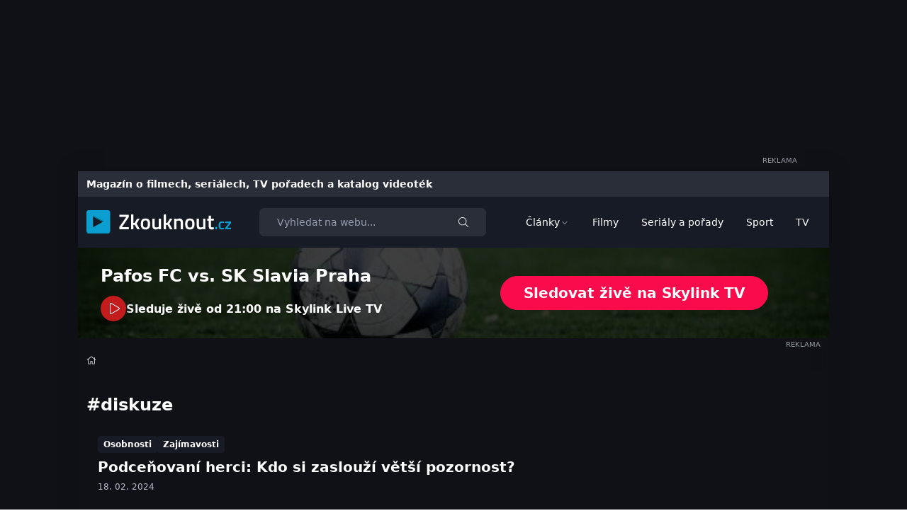

--- FILE ---
content_type: text/html; charset=UTF-8
request_url: https://www.zkouknout.cz/tag/diskuze/
body_size: 19206
content:
<!DOCTYPE html>
<html lang="cs">
	<head>
		<meta charset="UTF-8" />
		<meta http-equiv="x-ua-compatible" content="ie=edge" />
		<meta name="viewport" content="width=device-width, initial-scale=1, shrink-to-fit=no" />

		
		<script>var cookieName="ssspSession",cookieValue="; "+document.cookie,utmSource=new RegExp("[?&]utm_source=([^&]*)").exec(window.location.href),utmMedium=new RegExp("[?&]utm_medium=([^&]*)").exec(window.location.href),isUserFromSeznam=utmSource&&"www.seznam.cz"===utmSource[1]||utmMedium&&("sekce-z-internetu"===utmMedium[1]||"sbrowser"===utmMedium[1]||"z-boxiku"===utmMedium[1]),isSeznamUserByCookie=2===cookieValue.split("; "+cookieName+"=").length&&"1"===cookieValue.split("; "+cookieName+"=").pop().split(";").shift();(isUserFromSeznam||isSeznamUserByCookie)&&(document.documentElement.classList.add('sssp-session'));</script>

		<script>
			window['gtag_enable_tcf_support'] = true;
			window.dataLayer = window.dataLayer || [];
			function gtag(){dataLayer.push(arguments);}

			gtag('consent', 'default', {
				'functionality_storage':   'granted',
				'personalization_storage': 'denied',
				'analytics_storage':       'denied',
				'ad_storage':              'denied',
				'ad_user_data':            'denied',
				'ad_personalization':      'denied'
			});
		</script>

		<meta name='robots' content='noindex, follow' />

	<!-- This site is optimized with the Yoast SEO plugin v26.7 - https://yoast.com/wordpress/plugins/seo/ -->
	<title>Články na téma: diskuze - Zkouknout</title>
	<meta property="og:locale" content="cs_CZ" />
	<meta property="og:type" content="article" />
	<meta property="og:title" content="Články na téma: diskuze - Zkouknout" />
	<meta property="og:url" content="https://www.zkouknout.cz/tag/diskuze/" />
	<meta property="og:site_name" content="Zkouknout" />
	<meta property="og:image" content="https://www.zkouknout.cz/wp-content/uploads/2023/02/zkouknout-og.jpg" />
	<meta property="og:image:width" content="1200" />
	<meta property="og:image:height" content="675" />
	<meta property="og:image:type" content="image/jpeg" />
	<meta name="twitter:card" content="summary_large_image" />
	<script type="application/ld+json" class="yoast-schema-graph">{"@context":"https://schema.org","@graph":[{"@type":"CollectionPage","@id":"https://www.zkouknout.cz/tag/diskuze/","url":"https://www.zkouknout.cz/tag/diskuze/","name":"Články na téma: diskuze - Zkouknout","isPartOf":{"@id":"https://www.zkouknout.cz/#website"},"breadcrumb":{"@id":"https://www.zkouknout.cz/tag/diskuze/#breadcrumb"},"inLanguage":"cs"},{"@type":"BreadcrumbList","@id":"https://www.zkouknout.cz/tag/diskuze/#breadcrumb","itemListElement":[{"@type":"ListItem","position":1,"name":"Domů","item":"https://www.zkouknout.cz/"},{"@type":"ListItem","position":2,"name":"diskuze"}]},{"@type":"WebSite","@id":"https://www.zkouknout.cz/#website","url":"https://www.zkouknout.cz/","name":"Zkouknout - Novinky ze světa filmů, seriálů a TV pořadů","description":"Online seriály, pořady a filmy ke zhlédnutí","publisher":{"@id":"https://www.zkouknout.cz/#organization"},"alternateName":"Zkouknout - Filmy, seriály, TV","potentialAction":[{"@type":"SearchAction","target":{"@type":"EntryPoint","urlTemplate":"https://www.zkouknout.cz/?s={search_term_string}"},"query-input":{"@type":"PropertyValueSpecification","valueRequired":true,"valueName":"search_term_string"}}],"inLanguage":"cs"},{"@type":"Organization","@id":"https://www.zkouknout.cz/#organization","name":"Pavel Kovář - Zkouknout.cz","alternateName":"Pavel Kovář","url":"https://www.zkouknout.cz/","logo":{"@type":"ImageObject","inLanguage":"cs","@id":"https://www.zkouknout.cz/#/schema/logo/image/","url":"https://www.zkouknout.cz/wp-content/uploads/2024/03/zkouknout-profil.jpg","contentUrl":"https://www.zkouknout.cz/wp-content/uploads/2024/03/zkouknout-profil.jpg","width":696,"height":696,"caption":"Pavel Kovář - Zkouknout.cz"},"image":{"@id":"https://www.zkouknout.cz/#/schema/logo/image/"},"sameAs":["https://www.facebook.com/zkouknout","https://www.instagram.com/zkouknout/"]}]}</script>
	<!-- / Yoast SEO plugin. -->



<link rel="alternate" type="application/rss+xml" title="Zkouknout &raquo; RSS zdroj" href="https://www.zkouknout.cz/feed/" />
<link rel="alternate" type="application/rss+xml" title="Zkouknout &raquo; RSS pro štítek diskuze" href="https://www.zkouknout.cz/tag/diskuze/feed/" />
<style id='wp-img-auto-sizes-contain-inline-css' type='text/css'>
img:is([sizes=auto i],[sizes^="auto," i]){contain-intrinsic-size:3000px 1500px}
/*# sourceURL=wp-img-auto-sizes-contain-inline-css */
</style>
<link data-minify="1" rel='stylesheet' id='smitmagazine-a-manager-css' href='https://www.zkouknout.cz/wp-content/cache/min/1/wp-content/themes/mytube/assets/dist/css/aManager.css?ver=1769600655' type='text/css' media='all' />
<link rel='stylesheet' id='cmplz-general-css' href='https://www.zkouknout.cz/wp-content/plugins/complianz-gdpr-premium/assets/css/cookieblocker.min.css?ver=1762536407' type='text/css' media='all' />
<link data-minify="1" rel='stylesheet' id='theme-app-css' href='https://www.zkouknout.cz/wp-content/cache/min/1/wp-content/themes/mytube/assets/dist/css/app.css?ver=1769600655' type='text/css' media='all' />
<link data-minify="1" rel='stylesheet' id='theme-map-css' href='https://www.zkouknout.cz/wp-content/cache/min/1/wp-content/themes/mytube/assets/dist/css/map.css?ver=1769600655' type='text/css' media='all' />
<link data-minify="1" rel='stylesheet' id='theme-gallery-css' href='https://www.zkouknout.cz/wp-content/cache/min/1/wp-content/themes/mytube/assets/dist/css/gallery.css?ver=1769600655' type='text/css' media='all' />
<script type="text/javascript" src="https://www.zkouknout.cz/wp-content/plugins/complianz-gdpr-premium/pro/tcf-stub/build/index.js?ver=1762536407" id="cmplz-tcf-stub-js" data-rocket-defer defer></script>
<script type="text/javascript" id="cmplz-tcf-js-extra">
/* <![CDATA[ */
var cmplz_tcf = {"cmp_url":"https://www.zkouknout.cz/wp-content/uploads/complianz/","retention_string":"Retence ve dnech","undeclared_string":"Nedeklarov\u00e1no","isServiceSpecific":"1","excludedVendors":{"15":15,"66":66,"119":119,"139":139,"141":141,"174":174,"192":192,"262":262,"375":375,"377":377,"387":387,"427":427,"435":435,"512":512,"527":527,"569":569,"581":581,"587":587,"626":626,"644":644,"667":667,"713":713,"733":733,"736":736,"748":748,"776":776,"806":806,"822":822,"830":830,"836":836,"856":856,"879":879,"882":882,"888":888,"909":909,"970":970,"986":986,"1015":1015,"1018":1018,"1022":1022,"1039":1039,"1078":1078,"1079":1079,"1094":1094,"1149":1149,"1156":1156,"1167":1167,"1173":1173,"1199":1199,"1211":1211,"1216":1216,"1252":1252,"1263":1263,"1298":1298,"1305":1305,"1342":1342,"1343":1343,"1355":1355,"1365":1365,"1366":1366,"1368":1368,"1371":1371,"1373":1373,"1391":1391,"1405":1405,"1418":1418,"1423":1423,"1425":1425,"1440":1440,"1442":1442,"1482":1482,"1492":1492,"1496":1496,"1503":1503,"1508":1508,"1509":1509,"1510":1510,"1519":1519},"purposes":[1,2,3,4,5,6,7,8,9,10,11],"specialPurposes":[1,2,3],"features":[1,2,3],"specialFeatures":[],"publisherCountryCode":"CZ","lspact":"N","ccpa_applies":"","ac_mode":"1","debug":"","prefix":"cmplz_"};
//# sourceURL=cmplz-tcf-js-extra
/* ]]> */
</script>
<script defer type="text/javascript" src="https://www.zkouknout.cz/wp-content/plugins/complianz-gdpr-premium/pro/tcf/build/index.js?ver=19bc4da4da0039b340b0" id="cmplz-tcf-js"></script>
<link rel="https://api.w.org/" href="https://www.zkouknout.cz/wp-json/" /><link rel="alternate" title="JSON" type="application/json" href="https://www.zkouknout.cz/wp-json/wp/v2/tags/69344" /><link rel="EditURI" type="application/rsd+xml" title="RSD" href="https://www.zkouknout.cz/xmlrpc.php?rsd" />
    <style>
        body.sssp-session .sssp-hidden,
        body:not(.sssp-session) .sssp-only,
        body.sssp-session iframe[src*="youtube"],
        body.sssp-session #onesignal-slidedown-container {
            display: none !important;
        }
    </style>
    			<style>.cmplz-hidden {
					display: none !important;
				}</style><!-- Google Tag Manager -->
<script>(function(w,d,s,l,i){w[l]=w[l]||[];w[l].push({'gtm.start':
new Date().getTime(),event:'gtm.js'});var f=d.getElementsByTagName(s)[0],
j=d.createElement(s),dl=l!='dataLayer'?'&l='+l:'';j.async=true;j.src=
'https://www.googletagmanager.com/gtm.js?id='+i+dl;f.parentNode.insertBefore(j,f);
})(window,document,'script','dataLayer','GTM-KNZMVFN');</script>
<!-- End Google Tag Manager -->

<script async src="https://fundingchoicesmessages.google.com/i/pub-2970851066412662?ers=1"></script><script>(function() {function signalGooglefcPresent() {if (!window.frames['googlefcPresent']) {if (document.body) {const iframe = document.createElement('iframe'); iframe.style = 'width: 0; height: 0; border: none; z-index: -1000; left: -1000px; top: -1000px;'; iframe.style.display = 'none'; iframe.name = 'googlefcPresent'; document.body.appendChild(iframe);} else {setTimeout(signalGooglefcPresent, 0);}}}signalGooglefcPresent();})();</script><link rel="icon" href="https://www.zkouknout.cz/wp-content/uploads/2024/01/cropped-zkouknout-favicon-32x32.png" sizes="32x32" />
<link rel="icon" href="https://www.zkouknout.cz/wp-content/uploads/2024/01/cropped-zkouknout-favicon-192x192.png" sizes="192x192" />
<link rel="apple-touch-icon" href="https://www.zkouknout.cz/wp-content/uploads/2024/01/cropped-zkouknout-favicon-180x180.png" />
<meta name="msapplication-TileImage" content="https://www.zkouknout.cz/wp-content/uploads/2024/01/cropped-zkouknout-favicon-270x270.png" />


				
	<style id='global-styles-inline-css' type='text/css'>
:root{--wp--preset--aspect-ratio--square: 1;--wp--preset--aspect-ratio--4-3: 4/3;--wp--preset--aspect-ratio--3-4: 3/4;--wp--preset--aspect-ratio--3-2: 3/2;--wp--preset--aspect-ratio--2-3: 2/3;--wp--preset--aspect-ratio--16-9: 16/9;--wp--preset--aspect-ratio--9-16: 9/16;--wp--preset--color--black: #000000;--wp--preset--color--cyan-bluish-gray: #abb8c3;--wp--preset--color--white: #ffffff;--wp--preset--color--pale-pink: #f78da7;--wp--preset--color--vivid-red: #cf2e2e;--wp--preset--color--luminous-vivid-orange: #ff6900;--wp--preset--color--luminous-vivid-amber: #fcb900;--wp--preset--color--light-green-cyan: #7bdcb5;--wp--preset--color--vivid-green-cyan: #00d084;--wp--preset--color--pale-cyan-blue: #8ed1fc;--wp--preset--color--vivid-cyan-blue: #0693e3;--wp--preset--color--vivid-purple: #9b51e0;--wp--preset--gradient--vivid-cyan-blue-to-vivid-purple: linear-gradient(135deg,rgb(6,147,227) 0%,rgb(155,81,224) 100%);--wp--preset--gradient--light-green-cyan-to-vivid-green-cyan: linear-gradient(135deg,rgb(122,220,180) 0%,rgb(0,208,130) 100%);--wp--preset--gradient--luminous-vivid-amber-to-luminous-vivid-orange: linear-gradient(135deg,rgb(252,185,0) 0%,rgb(255,105,0) 100%);--wp--preset--gradient--luminous-vivid-orange-to-vivid-red: linear-gradient(135deg,rgb(255,105,0) 0%,rgb(207,46,46) 100%);--wp--preset--gradient--very-light-gray-to-cyan-bluish-gray: linear-gradient(135deg,rgb(238,238,238) 0%,rgb(169,184,195) 100%);--wp--preset--gradient--cool-to-warm-spectrum: linear-gradient(135deg,rgb(74,234,220) 0%,rgb(151,120,209) 20%,rgb(207,42,186) 40%,rgb(238,44,130) 60%,rgb(251,105,98) 80%,rgb(254,248,76) 100%);--wp--preset--gradient--blush-light-purple: linear-gradient(135deg,rgb(255,206,236) 0%,rgb(152,150,240) 100%);--wp--preset--gradient--blush-bordeaux: linear-gradient(135deg,rgb(254,205,165) 0%,rgb(254,45,45) 50%,rgb(107,0,62) 100%);--wp--preset--gradient--luminous-dusk: linear-gradient(135deg,rgb(255,203,112) 0%,rgb(199,81,192) 50%,rgb(65,88,208) 100%);--wp--preset--gradient--pale-ocean: linear-gradient(135deg,rgb(255,245,203) 0%,rgb(182,227,212) 50%,rgb(51,167,181) 100%);--wp--preset--gradient--electric-grass: linear-gradient(135deg,rgb(202,248,128) 0%,rgb(113,206,126) 100%);--wp--preset--gradient--midnight: linear-gradient(135deg,rgb(2,3,129) 0%,rgb(40,116,252) 100%);--wp--preset--font-size--small: 13px;--wp--preset--font-size--medium: 20px;--wp--preset--font-size--large: 36px;--wp--preset--font-size--x-large: 42px;--wp--preset--spacing--20: 0.44rem;--wp--preset--spacing--30: 0.67rem;--wp--preset--spacing--40: 1rem;--wp--preset--spacing--50: 1.5rem;--wp--preset--spacing--60: 2.25rem;--wp--preset--spacing--70: 3.38rem;--wp--preset--spacing--80: 5.06rem;--wp--preset--shadow--natural: 6px 6px 9px rgba(0, 0, 0, 0.2);--wp--preset--shadow--deep: 12px 12px 50px rgba(0, 0, 0, 0.4);--wp--preset--shadow--sharp: 6px 6px 0px rgba(0, 0, 0, 0.2);--wp--preset--shadow--outlined: 6px 6px 0px -3px rgb(255, 255, 255), 6px 6px rgb(0, 0, 0);--wp--preset--shadow--crisp: 6px 6px 0px rgb(0, 0, 0);}:where(.is-layout-flex){gap: 0.5em;}:where(.is-layout-grid){gap: 0.5em;}body .is-layout-flex{display: flex;}.is-layout-flex{flex-wrap: wrap;align-items: center;}.is-layout-flex > :is(*, div){margin: 0;}body .is-layout-grid{display: grid;}.is-layout-grid > :is(*, div){margin: 0;}:where(.wp-block-columns.is-layout-flex){gap: 2em;}:where(.wp-block-columns.is-layout-grid){gap: 2em;}:where(.wp-block-post-template.is-layout-flex){gap: 1.25em;}:where(.wp-block-post-template.is-layout-grid){gap: 1.25em;}.has-black-color{color: var(--wp--preset--color--black) !important;}.has-cyan-bluish-gray-color{color: var(--wp--preset--color--cyan-bluish-gray) !important;}.has-white-color{color: var(--wp--preset--color--white) !important;}.has-pale-pink-color{color: var(--wp--preset--color--pale-pink) !important;}.has-vivid-red-color{color: var(--wp--preset--color--vivid-red) !important;}.has-luminous-vivid-orange-color{color: var(--wp--preset--color--luminous-vivid-orange) !important;}.has-luminous-vivid-amber-color{color: var(--wp--preset--color--luminous-vivid-amber) !important;}.has-light-green-cyan-color{color: var(--wp--preset--color--light-green-cyan) !important;}.has-vivid-green-cyan-color{color: var(--wp--preset--color--vivid-green-cyan) !important;}.has-pale-cyan-blue-color{color: var(--wp--preset--color--pale-cyan-blue) !important;}.has-vivid-cyan-blue-color{color: var(--wp--preset--color--vivid-cyan-blue) !important;}.has-vivid-purple-color{color: var(--wp--preset--color--vivid-purple) !important;}.has-black-background-color{background-color: var(--wp--preset--color--black) !important;}.has-cyan-bluish-gray-background-color{background-color: var(--wp--preset--color--cyan-bluish-gray) !important;}.has-white-background-color{background-color: var(--wp--preset--color--white) !important;}.has-pale-pink-background-color{background-color: var(--wp--preset--color--pale-pink) !important;}.has-vivid-red-background-color{background-color: var(--wp--preset--color--vivid-red) !important;}.has-luminous-vivid-orange-background-color{background-color: var(--wp--preset--color--luminous-vivid-orange) !important;}.has-luminous-vivid-amber-background-color{background-color: var(--wp--preset--color--luminous-vivid-amber) !important;}.has-light-green-cyan-background-color{background-color: var(--wp--preset--color--light-green-cyan) !important;}.has-vivid-green-cyan-background-color{background-color: var(--wp--preset--color--vivid-green-cyan) !important;}.has-pale-cyan-blue-background-color{background-color: var(--wp--preset--color--pale-cyan-blue) !important;}.has-vivid-cyan-blue-background-color{background-color: var(--wp--preset--color--vivid-cyan-blue) !important;}.has-vivid-purple-background-color{background-color: var(--wp--preset--color--vivid-purple) !important;}.has-black-border-color{border-color: var(--wp--preset--color--black) !important;}.has-cyan-bluish-gray-border-color{border-color: var(--wp--preset--color--cyan-bluish-gray) !important;}.has-white-border-color{border-color: var(--wp--preset--color--white) !important;}.has-pale-pink-border-color{border-color: var(--wp--preset--color--pale-pink) !important;}.has-vivid-red-border-color{border-color: var(--wp--preset--color--vivid-red) !important;}.has-luminous-vivid-orange-border-color{border-color: var(--wp--preset--color--luminous-vivid-orange) !important;}.has-luminous-vivid-amber-border-color{border-color: var(--wp--preset--color--luminous-vivid-amber) !important;}.has-light-green-cyan-border-color{border-color: var(--wp--preset--color--light-green-cyan) !important;}.has-vivid-green-cyan-border-color{border-color: var(--wp--preset--color--vivid-green-cyan) !important;}.has-pale-cyan-blue-border-color{border-color: var(--wp--preset--color--pale-cyan-blue) !important;}.has-vivid-cyan-blue-border-color{border-color: var(--wp--preset--color--vivid-cyan-blue) !important;}.has-vivid-purple-border-color{border-color: var(--wp--preset--color--vivid-purple) !important;}.has-vivid-cyan-blue-to-vivid-purple-gradient-background{background: var(--wp--preset--gradient--vivid-cyan-blue-to-vivid-purple) !important;}.has-light-green-cyan-to-vivid-green-cyan-gradient-background{background: var(--wp--preset--gradient--light-green-cyan-to-vivid-green-cyan) !important;}.has-luminous-vivid-amber-to-luminous-vivid-orange-gradient-background{background: var(--wp--preset--gradient--luminous-vivid-amber-to-luminous-vivid-orange) !important;}.has-luminous-vivid-orange-to-vivid-red-gradient-background{background: var(--wp--preset--gradient--luminous-vivid-orange-to-vivid-red) !important;}.has-very-light-gray-to-cyan-bluish-gray-gradient-background{background: var(--wp--preset--gradient--very-light-gray-to-cyan-bluish-gray) !important;}.has-cool-to-warm-spectrum-gradient-background{background: var(--wp--preset--gradient--cool-to-warm-spectrum) !important;}.has-blush-light-purple-gradient-background{background: var(--wp--preset--gradient--blush-light-purple) !important;}.has-blush-bordeaux-gradient-background{background: var(--wp--preset--gradient--blush-bordeaux) !important;}.has-luminous-dusk-gradient-background{background: var(--wp--preset--gradient--luminous-dusk) !important;}.has-pale-ocean-gradient-background{background: var(--wp--preset--gradient--pale-ocean) !important;}.has-electric-grass-gradient-background{background: var(--wp--preset--gradient--electric-grass) !important;}.has-midnight-gradient-background{background: var(--wp--preset--gradient--midnight) !important;}.has-small-font-size{font-size: var(--wp--preset--font-size--small) !important;}.has-medium-font-size{font-size: var(--wp--preset--font-size--medium) !important;}.has-large-font-size{font-size: var(--wp--preset--font-size--large) !important;}.has-x-large-font-size{font-size: var(--wp--preset--font-size--x-large) !important;}
/*# sourceURL=global-styles-inline-css */
</style>
<link data-minify="1" rel='stylesheet' id='smitmagazine-polls-style-css' href='https://www.zkouknout.cz/wp-content/cache/min/1/wp-content/plugins/smitmagazine-polls/assets/css/poll.css?ver=1769600671' type='text/css' media='all' />
<meta name="generator" content="WP Rocket 3.20.2" data-wpr-features="wpr_defer_js wpr_minify_css wpr_desktop" /></head>

	<body class="archive tag tag-diskuze tag-69344 wp-theme-mytube dark"
			data-seznam-webid="1043"
	>

		<div id="page-wrap" class="bg-white dark:bg-slate-900"> 			<!-- Google Tag Manager (noscript) -->
<noscript><iframe src="https://www.googletagmanager.com/ns.html?id=GTM-KNZMVFN"
height="0" width="0" style="display:none;visibility:hidden"></iframe></noscript>
<!-- End Google Tag Manager (noscript) -->

			<div class="offcanvas-menu">
	<div class="offcanvas-menu__inner">
		<div class="offcanvas-menu__header">

											<a href="https://www.zkouknout.cz" class="">
					<img src="https://www.zkouknout.cz/wp-content/uploads/2023/07/zkouknout-logo-white.svg" alt="Zkouknout" width="204" loading="lazy" />
				</a>
			
			<div class="offcanvas-menu__actions">
				<button type="button" class="offcanvas-menu__button js-offcanvas-menu-close"><span class="icon-box"><svg class="svg svg--times" role="presentation"><use xlink:href="/wp-content/themes/mytube/assets/dist/img/sprite.svg#icon-times" /></svg></span></button>
			</div>
		</div>

		<div class="offcanvas-menu__nav-wrap">
							<div class="offcanvas-menu__nav">
											<div class="offcanvas-menu__nav__item item-has-children">
							<a href="https://www.zkouknout.cz/clanky/" target="_self" class="offcanvas-menu__nav__item__link">Články</a>
															<button class="absolute top-0 right-0 z-30 flex items-center justify-center w-10 h-10 icon-box">
									<span class="icon-box text-[1rem] text-slate-400"><svg class="svg svg--angle-right" role="presentation"><use xlink:href="/wp-content/themes/mytube/assets/dist/img/sprite.svg#icon-angle-right" /></svg></span>
								</button>
								<div class="flex-col hidden text-center border-t border-slate-700">
																			<div class="offcanvas-menu__nav__item__subItem ">
											<a href="https://www.zkouknout.cz/clanky/aktuality/" target="_self" class="offcanvas-menu__nav__item__subItem__link">Aktuality</a>
																					</div>
																			<div class="offcanvas-menu__nav__item__subItem ">
											<a href="https://www.zkouknout.cz/clanky/sport/" target="_self" class="offcanvas-menu__nav__item__subItem__link">Sport</a>
																					</div>
																			<div class="offcanvas-menu__nav__item__subItem ">
											<a href="https://www.zkouknout.cz/clanky/filmy/" target="_self" class="offcanvas-menu__nav__item__subItem__link">Filmy</a>
																					</div>
																			<div class="offcanvas-menu__nav__item__subItem ">
											<a href="https://www.zkouknout.cz/clanky/serialy-a-porady/" target="_self" class="offcanvas-menu__nav__item__subItem__link">Seriály a pořady</a>
																					</div>
																			<div class="offcanvas-menu__nav__item__subItem ">
											<a href="https://www.zkouknout.cz/clanky/televize/" target="_self" class="offcanvas-menu__nav__item__subItem__link">Televize</a>
																					</div>
																			<div class="offcanvas-menu__nav__item__subItem ">
											<a href="https://www.zkouknout.cz/clanky/vod/" target="_self" class="offcanvas-menu__nav__item__subItem__link">VOD</a>
																					</div>
																			<div class="offcanvas-menu__nav__item__subItem ">
											<a href="https://www.zkouknout.cz/clanky/zajimavosti/" target="_self" class="offcanvas-menu__nav__item__subItem__link">Zajímavosti</a>
																					</div>
																			<div class="offcanvas-menu__nav__item__subItem ">
											<a href="https://www.zkouknout.cz/clanky/tipy-a-zebricky/" target="_self" class="offcanvas-menu__nav__item__subItem__link">Tipy a žebříčky</a>
																					</div>
																			<div class="offcanvas-menu__nav__item__subItem ">
											<a href="https://www.zkouknout.cz/clanky/recenze/" target="_self" class="offcanvas-menu__nav__item__subItem__link">Recenze</a>
																					</div>
																			<div class="offcanvas-menu__nav__item__subItem ">
											<a href="https://www.zkouknout.cz/category/osobnosti/" target="_self" class="offcanvas-menu__nav__item__subItem__link">Osobnosti</a>
																					</div>
																	</div>
													</div>
											<div class="offcanvas-menu__nav__item ">
							<a href="https://www.zkouknout.cz/filmy/" target="_self" class="offcanvas-menu__nav__item__link">Filmy</a>
													</div>
											<div class="offcanvas-menu__nav__item ">
							<a href="https://www.zkouknout.cz/porady/" target="_self" class="offcanvas-menu__nav__item__link">Seriály a pořady</a>
													</div>
											<div class="offcanvas-menu__nav__item ">
							<a href="https://www.zkouknout.cz/sportovni-prenosy/" target="_self" class="offcanvas-menu__nav__item__link">Sport</a>
													</div>
											<div class="offcanvas-menu__nav__item ">
							<a href="https://www.zkouknout.cz/televize/" target="_self" class="offcanvas-menu__nav__item__link">TV</a>
													</div>
									</div>
			
		</div>
	</div>
</div>

							<div class="bg-white dark:bg-slate-900 header-top container justify-center py-2 hidden lg:flex">
					<div class="header-top__desktop hidden items-center justify-center lg:flex">
						    <div
        data-a-placement="desktop-header"
        data-device="desktop"
        data-align=""
        data-lazy="on"
        class="a-placement not-prose relative pb-4  hidden lg:block">
        <div class="a-placement__content" style="min-width: 970px;min-height: 210px;">

        </div>
                    <span class="a-placement__label absolute bottom-0 right-0 uppercase text-gray-500 text-[10px]">Reklama</span>
            </div>
    
					</div>
				</div>
			
			<div class="container page-container relative z-10 shadow-[0_0_30px_10px_rgba(23,_27,_37,_0.05)] bg-white text-gray-900 dark:bg-slate-900 dark:text-white">

					<header id="navbar" class="relative z-30 -mx-3 navbar bg-slate-800">
                    <div class="bg-gray-150 text-sm dark:bg-slate-700">
                <div class="container flex items-center justify-between py-2">
                    <strong class="font-semibold text-blue-700 dark:text-white">Magazín o filmech, seriálech, TV pořadech a katalog videoték</strong>
                </div>
            </div>
        
        <div class="container flex items-center py-4">

							<div class="mr-6 navbar__brand lg:mr-10">
					<a href="https://www.zkouknout.cz" class="">
    <img src="https://www.zkouknout.cz/wp-content/uploads/2023/07/zkouknout-logo-white.svg" alt="Zkouknout" width="204" loading="lazy"  />
</a>				</div>
			
			<div class="absolute left-0 right-0 flex-1 p-2 rounded-md navbar__search top-full bg-gray-300 dark:bg-slate-900 md:p-0 md:static lg:mr-10">
    <form action="/" id="search-form" method="get" class="mb-0 search-form">
        <div class="relative w-full">
            <input type="search" name="s" class="form-input hide-clear w-full rounded-tr-none rounded-br-none !pr-12 md:!bg-slate-700 md:!border-slate-700" placeholder="Vyhledat na webu..." />
            <div class="flex ml-[-1px] absolute top-0 right-0 bottom-0">
                <button type="submit" class="btn hover:text-primary text-white" aria-label="Hledat">
                    <span class="icon-box !text-[1em]"><svg class="svg svg--search" role="presentation"><use xlink:href="/wp-content/themes/mytube/assets/dist/img/sprite.svg#icon-search" /></svg></span>
                </button>
            </div>
        </div>
    </form>
</div>
			    <div class="self-stretch hidden lg:flex">
        <nav class="primary-nav flex">
                            <div class="relative flex items-center group/menu">
                    <a href="https://www.zkouknout.cz/clanky/"
                       target="_self"
                            
                       class="flex items-center gap-2 px-4 text-sm text-white group-hover/menu:text-primary py-2">
                        Články
                        <span class="rotate-90 icon-box text-slate-400 group-hover/menu:text-primary text-[.875rem] relative top-[1px]"><svg class="svg svg--angle-right" role="presentation"><use xlink:href="/wp-content/themes/mytube/assets/dist/img/sprite.svg#icon-angle-right" /></svg></span>                    </a>
                                            <div class="absolute z-20 flex-col hidden w-44 shadow-lg bg-slate-800 top-full rounded-lg left-0">
                                                            <div class="relative group/submenu border-b border-slate-700 last:border-b-0">
                                    <a href="https://www.zkouknout.cz/clanky/aktuality/" target="_self"  class="flex items-center justify-between gap-2 px-5 py-3 text-sm font-semibold transition-colors text-white group-hover/submenu:text-primary">
                                        Aktuality
                                                                            </a>
                                                                    </div>
                                                            <div class="relative group/submenu border-b border-slate-700 last:border-b-0">
                                    <a href="https://www.zkouknout.cz/clanky/sport/" target="_self"  class="flex items-center justify-between gap-2 px-5 py-3 text-sm font-semibold transition-colors text-white group-hover/submenu:text-primary">
                                        Sport
                                                                            </a>
                                                                    </div>
                                                            <div class="relative group/submenu border-b border-slate-700 last:border-b-0">
                                    <a href="https://www.zkouknout.cz/clanky/filmy/" target="_self"  class="flex items-center justify-between gap-2 px-5 py-3 text-sm font-semibold transition-colors text-white group-hover/submenu:text-primary">
                                        Filmy
                                                                            </a>
                                                                    </div>
                                                            <div class="relative group/submenu border-b border-slate-700 last:border-b-0">
                                    <a href="https://www.zkouknout.cz/clanky/serialy-a-porady/" target="_self"  class="flex items-center justify-between gap-2 px-5 py-3 text-sm font-semibold transition-colors text-white group-hover/submenu:text-primary">
                                        Seriály a pořady
                                                                            </a>
                                                                    </div>
                                                            <div class="relative group/submenu border-b border-slate-700 last:border-b-0">
                                    <a href="https://www.zkouknout.cz/clanky/televize/" target="_self"  class="flex items-center justify-between gap-2 px-5 py-3 text-sm font-semibold transition-colors text-white group-hover/submenu:text-primary">
                                        Televize
                                                                            </a>
                                                                    </div>
                                                            <div class="relative group/submenu border-b border-slate-700 last:border-b-0">
                                    <a href="https://www.zkouknout.cz/clanky/vod/" target="_self"  class="flex items-center justify-between gap-2 px-5 py-3 text-sm font-semibold transition-colors text-white group-hover/submenu:text-primary">
                                        VOD
                                                                            </a>
                                                                    </div>
                                                            <div class="relative group/submenu border-b border-slate-700 last:border-b-0">
                                    <a href="https://www.zkouknout.cz/clanky/zajimavosti/" target="_self"  class="flex items-center justify-between gap-2 px-5 py-3 text-sm font-semibold transition-colors text-white group-hover/submenu:text-primary">
                                        Zajímavosti
                                                                            </a>
                                                                    </div>
                                                            <div class="relative group/submenu border-b border-slate-700 last:border-b-0">
                                    <a href="https://www.zkouknout.cz/clanky/tipy-a-zebricky/" target="_self"  class="flex items-center justify-between gap-2 px-5 py-3 text-sm font-semibold transition-colors text-white group-hover/submenu:text-primary">
                                        Tipy a žebříčky
                                                                            </a>
                                                                    </div>
                                                            <div class="relative group/submenu border-b border-slate-700 last:border-b-0">
                                    <a href="https://www.zkouknout.cz/clanky/recenze/" target="_self"  class="flex items-center justify-between gap-2 px-5 py-3 text-sm font-semibold transition-colors text-white group-hover/submenu:text-primary">
                                        Recenze
                                                                            </a>
                                                                    </div>
                                                            <div class="relative group/submenu border-b border-slate-700 last:border-b-0">
                                    <a href="https://www.zkouknout.cz/category/osobnosti/" target="_self"  class="flex items-center justify-between gap-2 px-5 py-3 text-sm font-semibold transition-colors text-white group-hover/submenu:text-primary">
                                        Osobnosti
                                                                            </a>
                                                                    </div>
                                                    </div>
                                    </div>
                            <div class="relative flex items-center group/menu">
                    <a href="https://www.zkouknout.cz/filmy/"
                       target="_self"
                            
                       class="flex items-center gap-2 px-4 text-sm text-white group-hover/menu:text-primary py-2">
                        Filmy
                                            </a>
                                    </div>
                            <div class="relative flex items-center group/menu">
                    <a href="https://www.zkouknout.cz/porady/"
                       target="_self"
                            
                       class="flex items-center gap-2 px-4 text-sm text-white group-hover/menu:text-primary py-2">
                        Seriály a pořady
                                            </a>
                                    </div>
                            <div class="relative flex items-center group/menu">
                    <a href="https://www.zkouknout.cz/sportovni-prenosy/"
                       target="_self"
                            
                       class="flex items-center gap-2 px-4 text-sm text-white group-hover/menu:text-primary py-2">
                        Sport
                                            </a>
                                    </div>
                            <div class="relative flex items-center group/menu">
                    <a href="https://www.zkouknout.cz/televize/"
                       target="_self"
                            
                       class="flex items-center gap-2 px-4 text-sm text-white group-hover/menu:text-primary py-2">
                        TV
                                            </a>
                                    </div>
                    </nav>
    </div>

<div class="ml-auto md:hidden">
    <button type="button" class="btn-icon text-slate-100 js-search-dropdown-toggle" aria-label="Vyhledávač"><span class="icon-box"><svg class="svg svg--search" role="presentation"><use xlink:href="/wp-content/themes/mytube/assets/dist/img/sprite.svg#icon-search" /></svg></span></button>
</div>

<div class="ml-1 md:ml-3 lg:hidden">
    <button type="button" class="btn-icon text-slate-100 js-offcanvas-menu-toggle" aria-label="Menu"><span class="icon-box"><svg class="svg svg--bars" role="presentation"><use xlink:href="/wp-content/themes/mytube/assets/dist/img/sprite.svg#icon-bars" /></svg></span></button>
</div>
		</div>
	</header>

				
                                                                                                    
    
    <section class="sssp-hidden relative pb-4 -mx-3">
        <div class="bg-black text-white relative overflow-hidden">
            <div class="p-8 py-6 relative z-10 items-center grid gap-6 lg:grid-cols-2">
                <div class="text-center lg:text-left">
                                            <h2 class="text-2xl font-semibold mb-3">
                            <a href="https://www.zkouknout.cz/sportovni-prenosy/3338504-pafos-fc-slavia-praha/">Pafos FC vs. SK Slavia Praha</a>
                        </h2>
                    
                                            <a href="https://www.jdoqocy.com/click-100824817-15322953?url=https%3A%2F%2Fwww.skylink.cz%2Ffotbal&isPart=true" target="" rel="nofollow" class="inline-flex flex-col items-center gap-3 font-semibold leading-[1.2] max-w-[14rem] lg:flex-row lg:max-w-none">
                            <span class="relative text-sm">
                                <span class="play-button">
                                    <span class="icon-box">
                                        <svg class="svg svg--play" role="presentation"><use xlink:href="/wp-content/themes/mytube/assets/dist/img/sprite.svg#icon-play" /></svg>
                                    </span>
                                </span>
                                <span class="play-button animate-ping absolute top-0 left-0 opacity-75"></span>
                            </span>
                            Sleduje živě od 21:00 na Skylink Live TV
                        </a>
                                    </div>

                <div class="text-center">
                                            <a href="https://www.jdoqocy.com/click-100824817-15322953?url=https%3A%2F%2Fwww.skylink.cz%2Ffotbal&isPart=true" target="" rel="nofollow" class="btn btn-primary btn-lg bg-[#FA0B4C] border-[#FA0B4C] hover:bg-[#B60031] hover:border-[#B60031]">Sledovat živě na Skylink TV</a>
                    
                                    </div>
            </div>
                                            <img src="https://www.zkouknout.cz/wp-content/uploads/2026/01/fotbal-mic-ligy-mistru-uefa-scaled-518x0-c-center.jpg" alt="Míč pro Ligu mistrů UEFA ve fotbale" width="1036" height="341" class="absolute top-0 left-0 w-full h-full object-cover opacity-25 blur-sm">
                    </div>
        <span class="absolute bottom-0 right-3 uppercase text-gray-500 text-[10px]">Reklama</span>
    </section>
                                    
								<div class="text-sm text-gray-700 dark:text-gray-400 -mx-3">
			<div class="breadcrumb-shadow flex overflow-hidden relative" itemscope itemtype="https://schema.org/BreadcrumbList">
									<div class="inline-flex flex-shrink-0" itemprop="itemListElement" itemscope itemtype="https://schema.org/ListItem">
													<a href="https://www.zkouknout.cz" aria-label="Úvod" class="inline-flex items-center py-2 px-3 text-gray-900 dark:text-white hover:text-primary" itemprop="item">
																	<meta itemprop="name" content="Úvod">
									<span class="icon-box"><svg class="svg svg--home" role="presentation"><use xlink:href="/wp-content/themes/mytube/assets/dist/img/sprite.svg#icon-home"></use></svg></span>
															</a>
												<meta itemprop="position" content="1">
											</div>
							</div>
		</div>
	

	<div class="my-4 sm:my-8">
		<div class="grid gap-4 lg:grid-cols-layout lg:gap-8">
			<section>
				<h1 class="text-2xl mb-4">
											#diskuze
									</h1>

				
				<div class="grid gap-4">
            <article class="flex gap-4 items-center sm:gap-6 pl-4">
        <div class="py-3">
                    <div class="flex flex-wrap gap-2 mb-2">
                                    <a href="https://www.zkouknout.cz/category/osobnosti/" class="px-2 py-1 text-xs font-semibold transition-colors rounded bg-slate-800 hover:bg-slate-700 text-white">Osobnosti</a>
                                    <a href="https://www.zkouknout.cz/clanky/zajimavosti/" class="px-2 py-1 text-xs font-semibold transition-colors rounded bg-slate-800 hover:bg-slate-700 text-white">Zajímavosti</a>
                            </div>
                
        <h3 class="text-gray-900 dark:text-white text-[1rem] transition-colors sm:text-[1.25rem] font-semibold leading-[1.2] mb-2">
            <a href="https://www.zkouknout.cz/clanky/podcenovani-herci-kdo-si-zaslouzi-vetsi-pozornost/" class="hover:text-primary">Podceňovaní herci: Kdo si zaslouží větší pozornost?</a>
        </h3>
        <span class="block text-xs text-gray-500 dark:text-slate-300">18. 02. 2024</span>
    </div>
</article>                    <article class="flex gap-4 items-center sm:gap-6 pl-4">
        <div class="py-3">
                    <div class="flex flex-wrap gap-2 mb-2">
                                    <a href="https://www.zkouknout.cz/category/osobnosti/" class="px-2 py-1 text-xs font-semibold transition-colors rounded bg-slate-800 hover:bg-slate-700 text-white">Osobnosti</a>
                                    <a href="https://www.zkouknout.cz/clanky/zajimavosti/" class="px-2 py-1 text-xs font-semibold transition-colors rounded bg-slate-800 hover:bg-slate-700 text-white">Zajímavosti</a>
                            </div>
                
        <h3 class="text-gray-900 dark:text-white text-[1rem] transition-colors sm:text-[1.25rem] font-semibold leading-[1.2] mb-2">
            <a href="https://www.zkouknout.cz/clanky/nadhodnoceni-herci-a-herecky-kdo-dle-divaku-neumi-hrat/" class="hover:text-primary">Nadhodnocení herci a herečky: Kdo dle diváků neumí hrát?</a>
        </h3>
        <span class="block text-xs text-gray-500 dark:text-slate-300">11. 02. 2024</span>
    </div>
</article>            </div>
							</section>

			<aside>
				<aside class="flex flex-col gap-4  lg:max-w-[300px]">
	    <div
        data-a-placement="desktop-sidebar-top"
        data-device="desktop"
        data-align=""
        data-lazy="on"
        class="a-placement not-prose relative pb-4  hidden lg:block">
        <div class="a-placement__content" style="min-width: 300px;min-height: 300px;">

        </div>
                    <span class="a-placement__label absolute bottom-0 right-0 uppercase text-gray-500 text-[10px]">Reklama</span>
            </div>
    
	
	
										<div
    class="smit-poll box not-prose "
    data-poll-wrapper
    data-poll-id="3340059"
    data-poll-config="{&quot;id&quot;:3340059,&quot;allowMultiple&quot;:true,&quot;hasVoted&quot;:false,&quot;isExpired&quot;:false,&quot;endpoints&quot;:{&quot;get&quot;:&quot;https:\/\/www.zkouknout.cz\/wp-json\/smit-polls\/v1\/poll\/3340059&quot;,&quot;vote&quot;:&quot;https:\/\/www.zkouknout.cz\/wp-json\/smit-polls\/v1\/poll\/3340059\/vote&quot;},&quot;selectedOptions&quot;:[]}"
    data-poll-has-voted="0"
    data-poll-expired="0"
>
    <div class="box__header smit-poll__header">
        <h3 class="smit-poll__header-title">Anketa</h3>
    </div>

    <div class="box__content smit-poll__content">
        <h3 class="smit-poll__title">Na jakou reality show se v roce 2026 nejvíc těšíte?</h3>

        <div class="smit-poll__status smit-poll__status--closed" data-poll-status hidden>
                    </div>

        <form class="smit-poll__form" data-poll-form>
            <ul class="smit-poll__options">
                                                        <li class="smit-poll__option " data-poll-option data-option-index="0">
                        <label class="smit-poll__option-label">
                            <input
                                type="checkbox"
                                name="smit-poll-3340059[]"
                                value="0"
                                                            />
                            <span class="smit-poll__option-text">Zrádci</span>
                        </label>
                        <div class="smit-poll__bar-row">
                            <div class="smit-poll__bar" role="presentation">
                                <span class="smit-poll__bar-fill" data-poll-bar style="width: 42%;"></span>
                            </div>
                            <span class="smit-poll__percent" data-poll-percent>42 %</span>
                        </div>
                    </li>
                                                        <li class="smit-poll__option " data-poll-option data-option-index="1">
                        <label class="smit-poll__option-label">
                            <input
                                type="checkbox"
                                name="smit-poll-3340059[]"
                                value="1"
                                                            />
                            <span class="smit-poll__option-text">Survivor</span>
                        </label>
                        <div class="smit-poll__bar-row">
                            <div class="smit-poll__bar" role="presentation">
                                <span class="smit-poll__bar-fill" data-poll-bar style="width: 42%;"></span>
                            </div>
                            <span class="smit-poll__percent" data-poll-percent>42 %</span>
                        </div>
                    </li>
                                                        <li class="smit-poll__option " data-poll-option data-option-index="2">
                        <label class="smit-poll__option-label">
                            <input
                                type="checkbox"
                                name="smit-poll-3340059[]"
                                value="2"
                                                            />
                            <span class="smit-poll__option-text">Asia Express</span>
                        </label>
                        <div class="smit-poll__bar-row">
                            <div class="smit-poll__bar" role="presentation">
                                <span class="smit-poll__bar-fill" data-poll-bar style="width: 26%;"></span>
                            </div>
                            <span class="smit-poll__percent" data-poll-percent>26 %</span>
                        </div>
                    </li>
                                                        <li class="smit-poll__option " data-poll-option data-option-index="3">
                        <label class="smit-poll__option-label">
                            <input
                                type="checkbox"
                                name="smit-poll-3340059[]"
                                value="3"
                                                            />
                            <span class="smit-poll__option-text">Farma</span>
                        </label>
                        <div class="smit-poll__bar-row">
                            <div class="smit-poll__bar" role="presentation">
                                <span class="smit-poll__bar-fill" data-poll-bar style="width: 16%;"></span>
                            </div>
                            <span class="smit-poll__percent" data-poll-percent>16 %</span>
                        </div>
                    </li>
                                                        <li class="smit-poll__option " data-poll-option data-option-index="4">
                        <label class="smit-poll__option-label">
                            <input
                                type="checkbox"
                                name="smit-poll-3340059[]"
                                value="4"
                                                            />
                            <span class="smit-poll__option-text">jinou</span>
                        </label>
                        <div class="smit-poll__bar-row">
                            <div class="smit-poll__bar" role="presentation">
                                <span class="smit-poll__bar-fill" data-poll-bar style="width: 4%;"></span>
                            </div>
                            <span class="smit-poll__percent" data-poll-percent>4 %</span>
                        </div>
                    </li>
                            </ul>

            <div class="smit-poll__actions">
                <button
                    type="submit"
                    class="smit-poll__submit btn btn-primary "
                    data-poll-submit
                                    >
                    Hlasovat                </button>
                <p class="smit-poll__note smit-poll__note--success" data-poll-success hidden aria-live="polite">
                    Děkujeme za váš hlas.                </p>
                <p class="smit-poll__note smit-poll__note--error" data-poll-error hidden aria-live="assertive"></p>
            </div>
        </form>

        <p class="smit-poll__total">
            Celkem hlasovalo <span data-poll-total>77</span> čtenářů.        </p>

            </div>
</div>

			
	
	
	
	
	
	
	
    
			<div class="box">
			<div class="box__header p-3">
				<h2 class="box__heading">
					Populární příspěvky
				</h2>
			</div>
			<div class="box__content grid gap-2 p-3">
									
					<a href="https://www.zkouknout.cz/clanky/rytir-sedmi-kralovstvi-dorazi-uz-pristi-rok/" class="flex items-center gap-3 hover:text-red-300">
						<span class="relative aspect-[96/132] w-[3rem] basis-[3rem] shrink-0">
															<img src="https://www.zkouknout.cz/wp-content/uploads/2025/08/maisie-williams-sophie-turner-alfie-allen-richard-madden-and-kit-harington-cropped-144x198-c-center.jpg" alt="Hra o trůny" width="96" height="132" loading="lazy" class="w-full h-full object-cover rounded">
													</span>
						<span>
							<span class="block text-sm font-semibold leading-[1.2] mb-1">Fanoušci Hry o trůny, zbystřete! Nový seriál ze Západozemí se blíží</span>
        					<span class="block text-xs text-gray-500 dark:text-slate-300">
								Líbí se 28 čtenářům
							</span>
						</span>
					</a>
											<hr class="dark:border-slate-700">
														
					<a href="https://www.zkouknout.cz/clanky/snehurka-kdo-je-v-zemi-zdejsi-nejkontroverznejsi/" class="flex items-center gap-3 hover:text-red-300">
						<span class="relative aspect-[96/132] w-[3rem] basis-[3rem] shrink-0">
															<img src="https://www.zkouknout.cz/wp-content/uploads/2025/04/snehurka-scaled-144x198-c-center.jpg" alt="Sněhurka" width="96" height="132" loading="lazy" class="w-full h-full object-cover rounded">
													</span>
						<span>
							<span class="block text-sm font-semibold leading-[1.2] mb-1">Sněhurka není bílá a princ ji nezachrání: Kontroverzní Disneyho film čelí vlně kritiky i výsměchu</span>
        					<span class="block text-xs text-gray-500 dark:text-slate-300">
								Líbí se 25 čtenářům
							</span>
						</span>
					</a>
											<hr class="dark:border-slate-700">
														
					<a href="https://www.zkouknout.cz/clanky/ledecka-dnes-poprve-na-snowboardu-podivejte-se-kdy-jede/" class="flex items-center gap-3 hover:text-red-300">
						<span class="relative aspect-[96/132] w-[3rem] basis-[3rem] shrink-0">
															<img src="https://www.zkouknout.cz/wp-content/uploads/2026/01/snowboarding-scaled-144x198-c-center.jpg" alt="Snowboarding - ilustrační foto" width="96" height="132" loading="lazy" class="w-full h-full object-cover rounded">
													</span>
						<span>
							<span class="block text-sm font-semibold leading-[1.2] mb-1">Ledecká dnes poprvé na snowboardu – podívejte se, kdy jede</span>
        					<span class="block text-xs text-gray-500 dark:text-slate-300">
								Líbí se 24 čtenářům
							</span>
						</span>
					</a>
											<hr class="dark:border-slate-700">
														
					<a href="https://www.zkouknout.cz/kdo-jsou-ucastnici-survivoru-2026-melo-by-jit-o-tato-jmena/" class="flex items-center gap-3 hover:text-red-300">
						<span class="relative aspect-[96/132] w-[3rem] basis-[3rem] shrink-0">
															<img src="https://www.zkouknout.cz/wp-content/uploads/2026/01/soutez-survivor-na-tv-nova-moderator-ondrej-novotny-scaled-144x198-c-center.jpg" alt="Reality show Survivor 2026 - moderátor Ondřej Novotný" width="96" height="132" loading="lazy" class="w-full h-full object-cover rounded">
													</span>
						<span>
							<span class="block text-sm font-semibold leading-[1.2] mb-1">Kdo jsou účastníci Survivoru 2026? Mělo by jít o tato jména</span>
        					<span class="block text-xs text-gray-500 dark:text-slate-300">
								Líbí se 20 čtenářům
							</span>
						</span>
					</a>
											<hr class="dark:border-slate-700">
														
					<a href="https://www.zkouknout.cz/clanky/snehurka-ktera-hrana-snehurka-je-nejkrasnejsi/" class="flex items-center gap-3 hover:text-red-300">
						<span class="relative aspect-[96/132] w-[3rem] basis-[3rem] shrink-0">
															<img src="https://www.zkouknout.cz/wp-content/uploads/2025/04/snehurka-scaled-144x198-c-center.jpg" alt="Sněhurka" width="96" height="132" loading="lazy" class="w-full h-full object-cover rounded">
													</span>
						<span>
							<span class="block text-sm font-semibold leading-[1.2] mb-1">Propadák století? Nová Sněhurka je nejhůř hodnoceným filmem vůbec!</span>
        					<span class="block text-xs text-gray-500 dark:text-slate-300">
								Líbí se 19 čtenářům
							</span>
						</span>
					</a>
												</div>
		</div>
	
			<div class="sssp-hidden bg-slate-800 p-5 grid gap-2 rounded">
			<h2 class="text-white text-lg text-center mb-1 leading-tight">
				Sledujte TV živě online na:
			</h2>
			<a href="/partner/lepsitv/" target="_blank" rel="nofollow sponsored" class="flex items-center bg-gray-100 rounded p-2 pl-4 transition-all text-gray-900 hover:bg-white group">
				<img src="https://www.zkouknout.cz/wp-content/uploads/2026/01/lepsitv-logo.png" alt="Lepší.TV" loading="lazy" class="w-16" />
				<span class="ml-auto btn btn-primary btn-sm">Chci online TV</span>
			</a>
			<a href="/partner/sledovanitv/" target="_blank" rel="nofollow sponsored" class="flex items-center bg-gray-100 rounded p-2 pl-4 transition-all text-gray-900 hover:bg-white group">
				<img src="https://www.zkouknout.cz/wp-content/uploads/2026/01/sledovanitv-logo.png" alt="SledovaniTV" loading="lazy" class="w-16" />
				<span class="ml-auto btn btn-primary btn-sm">Chci online TV</span>
			</a>
			<a href="/partner/skylink/" target="_blank" rel="nofollow sponsored" class="flex items-center bg-gray-100 rounded p-2 pl-4 transition-all text-gray-900 hover:bg-white group">
				<img src="https://www.zkouknout.cz/wp-content/uploads/2023/04/skylink.png" alt="Skylink" loading="lazy" class="w-16" />
				<span class="ml-auto btn btn-primary btn-sm">Chci online TV</span>
			</a>
			<a href="/partner/telly/" target="_blank" rel="nofollow sponsored" class="flex items-center bg-gray-100 rounded p-2 pl-4 transition-all text-gray-900 hover:bg-white group">
				<img src="https://www.zkouknout.cz/wp-content/uploads/2023/04/telly.png" alt="Telly" loading="lazy" class="w-12" />
				<span class="ml-auto btn btn-primary btn-sm">Chci online TV</span>
			</a>
			<a href="/partner/nejpripojeni/" target="_blank" rel="nofollow sponsored" class="flex items-center bg-gray-100 rounded p-2 pl-4 transition-all text-gray-900 hover:bg-white group">
				<img src="https://www.zkouknout.cz/wp-content/uploads/external/d4/d41aa07163246f4a233a94173458a5ae-128x0-c-center.png" alt="NejPřipojení TV" loading="lazy" class="w-24" />
				<span class="ml-auto btn btn-primary btn-sm">Chci online TV</span>
			</a>
			<p class="text-[13px] text-center text-white mb-4 [&>a]:text-white [&>a]:underline [&>a]:hover:text-white [&>a]:hover:no-underline">
				<b>AKCE:</b> Internetová TV se slevou 50% při použití kódu <b>zkouknout.cz</b>
			</p>
			<a href="/partner/poda/" target="_blank" rel="nofollow sponsored" class="flex items-center bg-gray-100 rounded p-2 pl-4 transition-all text-gray-900 hover:bg-white group">
				<img src="https://www.zkouknout.cz/wp-content/uploads/2025/02/poda.png" alt="Poda" loading="lazy" class="w-16" />
				<span class="ml-auto btn btn-primary btn-sm">Chci online TV</span>
			</a>
											</div>
	
			<div class="box">
			<div class="box__header p-3">
				<h2 class="box__heading">
					Nejžhavější diskuze
				</h2>
			</div>
			<div class="box__content grid gap-2 p-3">
									
					<a href="https://www.zkouknout.cz/clanky/snehurka-kdo-je-v-zemi-zdejsi-nejkontroverznejsi/" class="flex items-center gap-3 hover:text-red-300">
						<span class="relative aspect-[96/132] w-[3rem] basis-[3rem] shrink-0">
															<img src="https://www.zkouknout.cz/wp-content/uploads/2025/04/snehurka-scaled-144x198-c-center.jpg" alt="Sněhurka" width="96" height="132" loading="lazy" class="w-full h-full object-cover rounded">
													</span>
						<span>
							<span class="block text-sm font-semibold leading-[1.2] mb-1">Sněhurka není bílá a princ ji nezachrání: Kontroverzní Disneyho film čelí vlně kritiky i výsměchu</span>
        					<span class="block text-xs text-gray-500 dark:text-slate-300">
								12 komentářů
							</span>
						</span>
					</a>
											<hr class="dark:border-slate-700">
														
					<a href="https://www.zkouknout.cz/clanky/rytir-sedmi-kralovstvi-dorazi-uz-pristi-rok/" class="flex items-center gap-3 hover:text-red-300">
						<span class="relative aspect-[96/132] w-[3rem] basis-[3rem] shrink-0">
															<img src="https://www.zkouknout.cz/wp-content/uploads/2025/08/maisie-williams-sophie-turner-alfie-allen-richard-madden-and-kit-harington-cropped-144x198-c-center.jpg" alt="Hra o trůny" width="96" height="132" loading="lazy" class="w-full h-full object-cover rounded">
													</span>
						<span>
							<span class="block text-sm font-semibold leading-[1.2] mb-1">Fanoušci Hry o trůny, zbystřete! Nový seriál ze Západozemí se blíží</span>
        					<span class="block text-xs text-gray-500 dark:text-slate-300">
								5 komentářů
							</span>
						</span>
					</a>
											<hr class="dark:border-slate-700">
														
					<a href="https://www.zkouknout.cz/kdo-jsou-ucastnici-survivoru-2026-melo-by-jit-o-tato-jmena/" class="flex items-center gap-3 hover:text-red-300">
						<span class="relative aspect-[96/132] w-[3rem] basis-[3rem] shrink-0">
															<img src="https://www.zkouknout.cz/wp-content/uploads/2026/01/soutez-survivor-na-tv-nova-moderator-ondrej-novotny-scaled-144x198-c-center.jpg" alt="Reality show Survivor 2026 - moderátor Ondřej Novotný" width="96" height="132" loading="lazy" class="w-full h-full object-cover rounded">
													</span>
						<span>
							<span class="block text-sm font-semibold leading-[1.2] mb-1">Kdo jsou účastníci Survivoru 2026? Mělo by jít o tato jména</span>
        					<span class="block text-xs text-gray-500 dark:text-slate-300">
								4 komentáře
							</span>
						</span>
					</a>
											<hr class="dark:border-slate-700">
														
					<a href="https://www.zkouknout.cz/clanky/harry-potter-je-plny-nesmyslu/" class="flex items-center gap-3 hover:text-red-300">
						<span class="relative aspect-[96/132] w-[3rem] basis-[3rem] shrink-0">
															<img src="https://www.zkouknout.cz/wp-content/uploads/2025/05/harry-potter-a-vezen-z-azkabanu22-scaled-144x198-c-center.jpg" alt="Harry Potter" width="96" height="132" loading="lazy" class="w-full h-full object-cover rounded">
													</span>
						<span>
							<span class="block text-sm font-semibold leading-[1.2] mb-1">Ani Bradavice nejsou bez chyb: 10 logických přešlapů ve světě Harryho Pottera</span>
        					<span class="block text-xs text-gray-500 dark:text-slate-300">
								4 komentáře
							</span>
						</span>
					</a>
											<hr class="dark:border-slate-700">
														
					<a href="https://www.zkouknout.cz/clanky/kviz-o-sjezdu-v-kitzbuhelu-neverime-ze-date-spravne-vice-nez-610/" class="flex items-center gap-3 hover:text-red-300">
						<span class="relative aspect-[96/132] w-[3rem] basis-[3rem] shrink-0">
															<img src="https://www.zkouknout.cz/wp-content/uploads/2026/01/alpske-lyzovani-sjezd-scaled-144x198-c-center.jpg" alt="Alpské lyžování - sjezd (ilustrační foto)" width="96" height="132" loading="lazy" class="w-full h-full object-cover rounded">
													</span>
						<span>
							<span class="block text-sm font-semibold leading-[1.2] mb-1">Kvíz o sjezdu v Kitzbühelu: Nevěříme, že dáte správně více než 6/10</span>
        					<span class="block text-xs text-gray-500 dark:text-slate-300">
								3 komentáře
							</span>
						</span>
					</a>
												</div>
		</div>
	
	
	
	<div class="js-sidebar-bottom-wrap relative w-full max-w-[300px] mx-auto pb-4 sticky top-4 hidden lg:block">
	    <div
        data-a-placement="desktop-sidebar-bottom"
        data-device="desktop"
        data-align="default"
        data-lazy="on"
        class="a-placement not-prose relative   hidden lg:block">
        <div class="a-placement__content" style="min-width: 300px;">

        </div>
            </div>
    
</div>
</aside>
			</aside>
		</div>
	</div>


										<div class="my-4 max-w-[480px] mx-auto sm:my-8 lg:max-w-[60.625rem]">
						    <div
        data-a-placement="mobile-footer"
        data-device="mobile"
        data-align="center"
        data-lazy="on"
        class="a-placement not-prose relative pb-4 block lg:hidden ">
        <div class="a-placement__content" style="min-height: 250px;">

        </div>
                    <span class="a-placement__label absolute bottom-0 right-0 uppercase text-gray-500 text-[10px]">Reklama</span>
            </div>
    
						    <div
        data-a-placement="desktop-footer"
        data-device="desktop"
        data-align=""
        data-lazy="on"
        class="a-placement not-prose relative pb-4  hidden lg:block">
        <div class="a-placement__content" style="min-width: 970px;min-height: 310px;">

        </div>
                    <span class="a-placement__label absolute bottom-0 right-0 uppercase text-gray-500 text-[10px]">Reklama</span>
            </div>
    
					</div>
				
				<footer class="footer bg-slate-800 text-slate-100 -mx-3 text-sm" is="block-footer">
	<div class="container lg:px-8">
		<div class="flex flex-col items-center border-b border-slate-700 py-8 gap-8 lg:py-4 lg:flex-row ">
							<div class="sssp-hidden">
					<h4 class="text-white mb-2 text-lg text-center lg:text-left">Odběr novinek a akčních nabídek</h4>

																	
						<div class="newsletter">
							<script>
        (function (w,d,s,o,f,js,fjs) {
            w['ecm-widget']=o;w[o] = w[o] || function () { (w[o].q = w[o].q || []).push(arguments) };
            js = d.createElement(s), fjs = d.getElementsByTagName(s)[0];
            js.id = '1-43c2cd496486bcc27217c3e790fb4088'; js.dataset.a = 'zkouknoutcz'; js.src = f; js.async = 1; fjs.parentNode.insertBefore(js, fjs);
        }(window, document, 'script', 'ecmwidget', 'https://d70shl7vidtft.cloudfront.net/widget.js'));
    </script>
            <div id="f-1-43c2cd496486bcc27217c3e790fb4088"></div>
						</div>

						<p class="text-xs mt-2">
							Odesláním souhlasíte se
							<a href="/ochrana-osobnich-udaju/" target="_blank" class="text-white underline hover:no-underline">zpracováním osobních údajů</a>.
						</p>
									</div>
			
			<div class="mx-auto sssp-hidden lg:mr-0">
				<h4 class="text-white text-center text-lg mb-3 lg:text-left">Sledujte nás na sítích</h4>
				<ul class="flex justify-center flex-wrap gap-6 gap-y-4">
											<li>
							<a href="https://www.facebook.com/zkouknout" target="_blank" class="inline-flex items-center gap-2 text-slate-100 hover:text-primary">
							<span class="icon-box text-white">
								<svg class="svg svg--facebook-f" role="presentation"><use xlink:href="/wp-content/themes/mytube/assets/dist/img/sprite.svg#icon-facebook-f" /></svg>
							</span>
								Facebook
							</a>
						</li>
																<li>
							<a href="https://www.instagram.com/zkouknout/" target="_blank" class="inline-flex items-center gap-2 text-slate-100 hover:text-primary">
							<span class="icon-box text-white">
								<svg class="svg svg--instagram" role="presentation"><use xlink:href="/wp-content/themes/mytube/assets/dist/img/sprite.svg#icon-instagram" /></svg>
							</span>
								Instagram
							</a>
						</li>
																								</ul>
			</div>
		</div>

		<div class="py-8 lg:py-12">
			<div class="grid grid-cols-2 gap-8 md:gap-12 md:grid-cols-4">
                                    <nav class="flex flex-col col-span-2 sm:col-span-1">
                        <h3 class="mb-4 text-white">Nejnovější články</h3>
                                                    <span class="">
                                <a href="https://www.zkouknout.cz/clanky/kviz-znate-jizerskou-50-jen-1-z-10-lidi-da-vse-spravne/" class="text-slate-100 hover:text-primary mr-2 line-clamp-3">Kvíz: Znáte Jizerskou 50? Jen 1 z 10 lidí dá vše správně</a>
                                <span class="text-slate-500 text-xs whitespace-nowrap">26. 01. 2026</span>
                            </span>
                                                    <span class="mt-2 pt-2 border-t border-slate-700">
                                <a href="https://www.zkouknout.cz/clanky/nominace-na-oscara-2026-horor-hrisnici-ma-rekord/" class="text-slate-100 hover:text-primary mr-2 line-clamp-3">Nominace na Oscara 2026: horor Hříšníci má rekord</a>
                                <span class="text-slate-500 text-xs whitespace-nowrap">26. 01. 2026</span>
                            </span>
                                                    <span class="mt-2 pt-2 border-t border-slate-700">
                                <a href="https://www.zkouknout.cz/clanky/kdy-bude-asia-express-zname-datum-i-prvni-ucastniky/" class="text-slate-100 hover:text-primary mr-2 line-clamp-3">Kdy bude Asia Express? Známe datum i první účastníky</a>
                                <span class="text-slate-500 text-xs whitespace-nowrap">26. 01. 2026</span>
                            </span>
                                                    <span class="mt-2 pt-2 border-t border-slate-700">
                                <a href="https://www.zkouknout.cz/clanky/zradci-3-co-vsechno-uz-vime-o-nove-serii-v-roce-2026/" class="text-slate-100 hover:text-primary mr-2 line-clamp-3">Zrádci 3: co všechno už víme o nové sérii v roce 2026?</a>
                                <span class="text-slate-500 text-xs whitespace-nowrap">25. 01. 2026</span>
                            </span>
                                                    <span class="mt-2 pt-2 border-t border-slate-700">
                                <a href="https://www.zkouknout.cz/clanky/updown-sparta-praha-v-lize-mistru-online-na-prima-plus/" class="text-slate-100 hover:text-primary mr-2 line-clamp-3">Up&amp;Down Sparta Praha v Lize mistrů: díly online na Prima plus</a>
                                <span class="text-slate-500 text-xs whitespace-nowrap">25. 01. 2026</span>
                            </span>
                                            </nav>
                
									<nav class="flex flex-col gap-2 ">
																					<h3 class="mb-2 text-white menu-item menu-item-type-post_type menu-item-object-page menu-item-3332814">
									<a href="https://www.zkouknout.cz/sportovni-prenosy/" target="_self"  class="hover:text-primary">Sportovní přenosy</a>
								</h3>
																												<span class="menu-item menu-item-type-post_type menu-item-object-post menu-item-3332815"><a href="https://www.zkouknout.cz/kde-sledovat-australian-open-2026-prenosy-online-i-v-tv/" target="_self"  class="text-slate-100 hover:text-primary">Australian Open 2026</a></span>
																												<span class="menu-item menu-item-type-post_type menu-item-object-post menu-item-3340156"><a href="https://www.zkouknout.cz/clanky/biatlon-v-nmnm-2026-program-je-nabity-proc-nejede-davidova/" target="_self"  class="text-slate-100 hover:text-primary">Biatlon v NMnM 2026</a></span>
																		</nav>
									<nav class="flex flex-col gap-2 ">
																					<h3 class="mb-2 text-white menu-item menu-item-type-post_type menu-item-object-page menu-item-316428">
									<a href="https://www.zkouknout.cz/porady/" target="_self"  class="hover:text-primary">Seriály a pořady</a>
								</h3>
																												<span class="menu-item menu-item-type-post_type menu-item-object-page menu-item-3332816"><a href="https://www.zkouknout.cz/filmy/" target="_self"  class="text-slate-100 hover:text-primary">Filmy</a></span>
																												<span class="menu-item menu-item-type-post_type menu-item-object-post menu-item-3332864"><a href="https://www.zkouknout.cz/asia-express-2026-na-tv-prima-kdy-bude-online/" target="_self"  class="text-slate-100 hover:text-primary">Asia Express 2026</a></span>
																		</nav>
									<nav class="flex flex-col gap-2 col-span-2 sm:col-span-1">
																					<h3 class="mb-2 text-white menu-item menu-item-type-post_type menu-item-object-page menu-item-316431">
									<a href="https://www.zkouknout.cz/televize/" target="_self"  class="hover:text-primary">Online TV</a>
								</h3>
																												<span class="sssp-hidden menu-item menu-item-type-custom menu-item-object-custom menu-item-3332879"><a href="/partner/lepsitv/" target="_blank" rel="nofollow sponsored" class="text-slate-100 hover:text-primary">Lepší.TV</a></span>
																												<span class="sssp-hidden menu-item menu-item-type-custom menu-item-object-custom menu-item-3332880"><a href="/partner/sledovanitv/" target="_blank" rel="nofollow sponsored" class="text-slate-100 hover:text-primary">SledovaniTV</a></span>
																												<span class="sssp-hidden menu-item menu-item-type-custom menu-item-object-custom menu-item-316435"><a href="/partner/skylink/" target="_blank" rel="nofollow sponsored" class="text-slate-100 hover:text-primary">Skylink Live TV</a></span>
																												<span class="sssp-hidden menu-item menu-item-type-custom menu-item-object-custom menu-item-1106181"><a href="https://ehub.cz/system/scripts/click.php?a_aid=a276690a&a_bid=b1a888ed&desturl=https%3A%2F%2Ftelly.cz%2F&data1=footer-menu&data2=425990&isPart=true" target="_blank" rel="nofollow sponsored" class="text-slate-100 hover:text-primary">Telly</a></span>
																												<span class="sssp-hidden menu-item menu-item-type-custom menu-item-object-custom menu-item-1106182"><a href="/partner/nejpripojeni/" target="_blank" rel="nofollow sponsored" class="text-slate-100 hover:text-primary">NejPřipojení TV</a></span>
																												<span class="sssp-hidden menu-item menu-item-type-custom menu-item-object-custom menu-item-1106183"><a href="/partner/poda/" target="_blank" rel="nofollow sponsored" class="text-slate-100 hover:text-primary">Poda</a></span>
																												<span class="menu-item menu-item-type-post_type menu-item-object-page menu-item-316432"><a href="https://www.zkouknout.cz/sportovni-prenosy/" target="_self"  class="text-slate-100 hover:text-primary">Sportovní přenosy</a></span>
																		</nav>
							</div>
		</div>

		<div class="flex justify-between items-center gap-8 gap-y-6 py-6 border-t border-b border-slate-700 text-xs text-center flex-col md:flex-row">
			<nav class="flex flex-wrap justify-center gap-4 text-slate-100">
									<a href="https://www.zkouknout.cz/zasady-ochrany-osobnich-udaju/" target="_self"  class="hover:text-primary">GDPR</a>
									<a href="https://www.zkouknout.cz/zasady-cookies/" target="_self"  class="hover:text-primary">Zásady cookies</a>
									<a href="https://www.zkouknout.cz/o-projektu/" target="_self"  class="hover:text-primary">O projektu</a>
									<a href="https://www.zkouknout.cz/obchodni-podminky/" target="_self"  class="hover:text-primary">Obchodní podmínky</a>
									<a href="https://www.zkouknout.cz/eticky-kodex/" target="_self"  class="hover:text-primary">Etický kodex</a>
									<a href="https://www.zkouknout.cz/kontakt/" target="_self"  class="hover:text-primary">Kontakt</a>
							</nav>
			<p class="text-slate-500">
				Copyright © 2026 zkouknout.cz
			</p>
		</div>

		<div class="flex items-center justify-between gap-4 flex-col py-4 md:flex-row">
			<nav class="sssp-hidden flex flex-wrap justify-center gap-8 gap-y-4 text-slate-500 text-xs md:justify-start">
									<a href="https://smit.media/" target="_blank" class="hover:text-primary">Digitální agentura Smit Media</a>
							</nav>

					</div>
	</div>
</footer>


			</div>

            	<div id="exit-popup" class="popup fixed top-0 left-0 z-50 w-full h-full bg-black bg-opacity-70 flex items-center justify-center hidden">
		<div class="bg-white p-4 text-center max-w-[512px] relative">
			<a href="#" target="_blank" class="absolute top-1 right-1 js-popup-close"><span class="icon-box"><svg class="svg svg--times" role="presentation"><use xlink:href="/wp-content/themes/mytube/assets/dist/img/sprite.svg#icon-times" /></svg></span></a>
			<div class="w-full max-w-[480px] mx-auto">
				    <div
        data-a-placement="exit-popup"
        data-device=""
        data-align=""
        data-lazy="on"
        class="a-placement not-prose relative pb-4  ">
        <div class="a-placement__content" style="">

        </div>
                    <span class="a-placement__label absolute bottom-0 right-0 uppercase text-gray-500 text-[10px]">Reklama</span>
            </div>
    
			</div>


			<hr class="my-4" />
			<p>
				<a href="#" target="_blank" id="exit-popup-link" class="font-medium text-primary hover:underline">Pokračovat do videotéky</a>
			</p>
		</div>
	</div>

			
			<div id="mobile-pop-up-ad" class="lg:hidden" style="transform: translateY(calc(100% + 2rem));">
    <div id="mobile-pop-up-ad-close">Zavřít reklamu</div>
    <div id="mobile-pop-up-ad-inner" class="aspect-[500/200] mx-auto">
            <div
        data-a-placement="mobile-popup"
        data-device="mobile"
        data-align="center"
        data-lazy="on"
        class="a-placement not-prose relative  block lg:hidden ">
        <div class="a-placement__content" style="min-width: 320px;min-height: 100px;">

        </div>
            </div>
    
    </div>
</div>

    <div
        data-a-placement="mobile-popup-outbox"
        data-device="mobile"
        data-align=""
        data-lazy="off"
        class="a-placement not-prose relative pb-4 block lg:hidden ">
        <div class="a-placement__content" style="">

        </div>
                    <span class="a-placement__label absolute bottom-0 right-0 uppercase text-gray-500 text-[10px]">Reklama</span>
            </div>
    
            <div id="login-popup" class="hidden" role="dialog" aria-modal="true" aria-labelledby="login-popup-title">
  <div class="max-w-[32rem]">
    <h2 id="login-popup-title" class="text-2xl font-semibold mb-4 text-center">Přihlášení do diskuze</h2>

    <div class="space-y-4">
        <p class="text-center text-lg">
            Pro přístup k diskuzím proveďte přihlášení pomocí Vašeho&nbsp;Seznam účtu.
        </p>

      <div class="flex flex-col items-center gap-4">

          
        [seznam-login template="default-5"]
      </div>

        </div>
</div>
</div>
		</div>

		<script>
			window.ajaxUrl = 'https://www.zkouknout.cz/wp-admin/admin-ajax.php';
		</script>
		<script type="text/javascript">window.aManagerConfig = '{"adsenseClientId":"ca-pub-2970851066412662","placements":{"mobile-after-first-paragraph":{"id":"mobile-after-first-paragraph","device":"mobile","width":"0","height":"250","zones":[{"uid":1034481,"type":"seznam","width":480,"height":480,"classes":"","attributes":"","zone_id":"372310","conditions":{"traffic":"seznam"}},{"uid":484255,"type":"adsense","width":0,"height":0,"classes":"","attributes":"data-ad-layout=&quot;in-article&quot;|data-ad-format=&quot;fluid&quot;|style=&quot;text-align:center;&quot;","zone_id":"4541069487","conditions":{"traffic":"default"}}]},"mobile-popup-outbox":{"id":"mobile-popup-outbox","device":null,"width":null,"height":null,"zones":[{"uid":1034485,"type":"seznam","width":500,"height":200,"classes":"","attributes":"","zone_id":"397560","conditions":{"traffic":"seznam"}}]},"exit-popup":{"id":"exit-popup","device":null,"width":null,"height":null,"zones":[{"uid":484244,"type":"adsense","width":336,"height":280,"classes":"","attributes":"","zone_id":"5837852944","conditions":{"traffic":"default"}}]},"mobile-video-player-popup":{"id":"mobile-video-player-popup","device":"mobile","width":"320","height":"100","zones":[{"uid":484247,"type":"adsense","width":320,"height":100,"classes":"","attributes":"","zone_id":"6784461237","conditions":{"traffic":"default"}}]},"desktop-video-player-popup":{"id":"desktop-video-player-popup","device":"all","width":"390","height":"244","zones":[{"uid":484248,"type":"adsense","width":390,"height":244,"classes":"","attributes":"","zone_id":"4617462894","conditions":{"traffic":"default"}}]},"video-player-before":{"id":"video-player-before","device":"all","width":"0","height":"0","zones":[{"uid":484246,"type":"adsense","width":468,"height":60,"classes":"","attributes":"","zone_id":"6416991384","conditions":{"traffic":"default"}}]},"desktop-sidebar-bottom":{"id":"desktop-sidebar-bottom","device":"desktop","width":"300","height":"0","zones":[{"uid":1034478,"type":"seznam","width":300,"height":600,"classes":"","attributes":"","zone_id":"372301","conditions":{"traffic":"seznam"}},{"uid":484249,"type":"adsense","width":300,"height":600,"classes":"","attributes":"","zone_id":"4421935398","conditions":{"traffic":"default"}}]},"mobile-footer":{"id":"mobile-footer","device":"mobile","width":"0","height":"250","zones":[{"uid":1034484,"type":"seznam","width":480,"height":480,"classes":"","attributes":"","zone_id":"372307","conditions":{"traffic":"seznam"}},{"uid":484254,"type":"adsense","width":0,"height":0,"classes":"","attributes":"data-ad-format=&quot;auto&quot;|data-full-width-responsive=&quot;true&quot;","zone_id":"2853468126","conditions":{"traffic":"default"}}]},"desktop-header":{"id":"desktop-header","device":"desktop","width":"970","height":"210","zones":[{"uid":1078219,"type":"adsense","width":970,"height":210,"classes":"","attributes":"","zone_id":"5628590025","conditions":{"traffic":"default"}},{"uid":1034475,"type":"seznam","width":970,"height":210,"classes":"","attributes":"","zone_id":"372289","conditions":{"traffic":"seznam"}}]},"mobile-post-content-repeater":{"id":"mobile-post-content-repeater","device":"mobile","width":"0","height":"250","zones":[{"uid":1034482,"type":"seznam","width":480,"height":480,"classes":"","attributes":"","zone_id":"372313","conditions":{"traffic":"seznam"}},{"uid":484256,"type":"adsense","width":0,"height":0,"classes":"","attributes":"data-ad-layout=&quot;in-article&quot;|data-ad-format=&quot;fluid&quot;|style=&quot;text-align:center;&quot;","zone_id":"6250237984","conditions":{"traffic":"default"}}]},"desktop-footer":{"id":"desktop-footer","device":"desktop","width":"970","height":"310","zones":[{"uid":1034480,"type":"seznam","width":970,"height":310,"classes":"","attributes":"","zone_id":"372298","conditions":{"traffic":"seznam"}},{"uid":484245,"type":"adsense","width":970,"height":280,"classes":"","attributes":"","zone_id":"3715123658","conditions":{"traffic":"default"}}]},"desktop-post-after-content":{"id":"desktop-post-after-content","device":"desktop","width":"111","height":"111","zones":[{"uid":1034479,"type":"seznam","width":111,"height":111,"classes":"","attributes":"","zone_id":"372295","conditions":{"traffic":"seznam"}},{"uid":484253,"type":"adsense","width":0,"height":0,"classes":"","attributes":"data-ad-format=&quot;autorelaxed&quot;","zone_id":"1944653081","conditions":{"traffic":"default"}}]},"mobile-post-after-content":{"id":"mobile-post-after-content","device":"mobile","width":"111","height":"111","zones":[{"uid":1034483,"type":"seznam","width":111,"height":111,"classes":"","attributes":"","zone_id":"372316","conditions":{"traffic":"seznam"}},{"uid":484257,"type":"adsense","width":0,"height":0,"classes":"","attributes":"data-ad-format=&quot;autorelaxed&quot;","zone_id":"5883338299","conditions":{"traffic":"default"}}]},"desktop-sidebar-top":{"id":"desktop-sidebar-top","device":"desktop","width":"300","height":"300","zones":[{"uid":1034477,"type":"seznam","width":300,"height":300,"classes":"","attributes":"","zone_id":"372304","conditions":{"traffic":"seznam"}},{"uid":484250,"type":"adsense","width":300,"height":300,"classes":"","attributes":"","zone_id":"5320299694","conditions":{"traffic":"default"}}]},"desktop-after-first-paragraph":{"id":"desktop-after-first-paragraph","device":"desktop","width":"480","height":"300","zones":[{"uid":1034476,"type":"seznam","width":480,"height":300,"classes":"","attributes":"","zone_id":"372319","conditions":{"traffic":"seznam"}},{"uid":484252,"type":"adsense","width":0,"height":0,"classes":"","attributes":"data-ad-layout=&quot;in-article&quot;|data-ad-format=&quot;fluid&quot;|style=&quot;text-align:center;&quot;","zone_id":"7414644835","conditions":{"traffic":"default"}}]}}}';</script><script type="speculationrules">
{"prefetch":[{"source":"document","where":{"and":[{"href_matches":"/*"},{"not":{"href_matches":["/wp-*.php","/wp-admin/*","/wp-content/uploads/*","/wp-content/*","/wp-content/plugins/*","/wp-content/themes/mytube/*","/*\\?(.+)"]}},{"not":{"selector_matches":"a[rel~=\"nofollow\"]"}},{"not":{"selector_matches":".no-prefetch, .no-prefetch a"}}]},"eagerness":"conservative"}]}
</script>

<!-- Consent Management powered by Complianz | GDPR/CCPA Cookie Consent https://wordpress.org/plugins/complianz-gdpr -->
<div id="cmplz-cookiebanner-container"><div class="cmplz-cookiebanner cmplz-hidden banner-1 banner-a optin cmplz-center cmplz-categories-type-view-preferences" aria-modal="true" data-nosnippet="true" role="dialog" aria-live="polite" aria-labelledby="cmplz-header-1-optin" aria-describedby="cmplz-message-1-optin">
	<div class="cmplz-header">
		<div class="cmplz-logo"><img width="189" height="33" src="https://www.zkouknout.cz/wp-content/uploads/2023/04/zkouknout-logo.svg" class="attachment-cmplz_banner_image size-cmplz_banner_image" alt="Zkouknout" decoding="async" loading="lazy" /></div>
		<div class="cmplz-title" id="cmplz-header-1-optin">Spravovat své soukromí</div>
		<div class="cmplz-close" tabindex="0" role="button" aria-label="Zavřít dialog">
			<svg aria-hidden="true" focusable="false" data-prefix="fas" data-icon="times" class="svg-inline--fa fa-times fa-w-11" role="img" xmlns="http://www.w3.org/2000/svg" viewBox="0 0 352 512"><path fill="currentColor" d="M242.72 256l100.07-100.07c12.28-12.28 12.28-32.19 0-44.48l-22.24-22.24c-12.28-12.28-32.19-12.28-44.48 0L176 189.28 75.93 89.21c-12.28-12.28-32.19-12.28-44.48 0L9.21 111.45c-12.28 12.28-12.28 32.19 0 44.48L109.28 256 9.21 356.07c-12.28 12.28-12.28 32.19 0 44.48l22.24 22.24c12.28 12.28 32.2 12.28 44.48 0L176 322.72l100.07 100.07c12.28 12.28 32.2 12.28 44.48 0l22.24-22.24c12.28-12.28 12.28-32.19 0-44.48L242.72 256z"></path></svg>
		</div>
	</div>

	<div class="cmplz-divider cmplz-divider-header"></div>
	<div class="cmplz-body">
		<div class="cmplz-message" id="cmplz-message-1-optin"><p>Abychom poskytli co nejlepší služby, my a naši partneři používáme k ukládání a/nebo přístupu k informacím o zařízeních, technologie jako soubory cookies. Souhlas s těmito technologiemi nám a našim partnerům umožní zpracovávat osobní údaje, jako je chování při procházení nebo jedinečná ID na tomto webu. Nesouhlas nebo odvolání souhlasu může nepříznivě ovlivnit určité vlastnosti a funkce.</p><p>Kliknutím níže vyjádřete souhlas s výše uvedeným nebo proveďte podrobnější rozhodnutí.&nbsp;Vaše volby budou použity pouze na tomto webu.&nbsp;Nastavení můžete kdykoli změnit, včetně odvolání souhlasu, pomocí přepínačů v Zásadách cookies nebo kliknutím na tlačítko Spravovat souhlas ve spodní části obrazovky.</p></div>
		<!-- categories start -->
		<div class="cmplz-categories">
			<details class="cmplz-category cmplz-functional" >
				<summary>
						<span class="cmplz-category-header">
							<span class="cmplz-category-title">Funkční</span>
							<span class='cmplz-always-active'>
								<span class="cmplz-banner-checkbox">
									<input type="checkbox"
										   id="cmplz-functional-optin"
										   data-category="cmplz_functional"
										   class="cmplz-consent-checkbox cmplz-functional"
										   size="40"
										   value="1"/>
									<label class="cmplz-label" for="cmplz-functional-optin"><span class="screen-reader-text">Funkční</span></label>
								</span>
								Vždy aktivní							</span>
							<span class="cmplz-icon cmplz-open">
								<svg xmlns="http://www.w3.org/2000/svg" viewBox="0 0 448 512"  height="18" ><path d="M224 416c-8.188 0-16.38-3.125-22.62-9.375l-192-192c-12.5-12.5-12.5-32.75 0-45.25s32.75-12.5 45.25 0L224 338.8l169.4-169.4c12.5-12.5 32.75-12.5 45.25 0s12.5 32.75 0 45.25l-192 192C240.4 412.9 232.2 416 224 416z"/></svg>
							</span>
						</span>
				</summary>
				<div class="cmplz-description">
					<span class="cmplz-description-functional">Technické uložení nebo přístup je nezbytně nutný pro legitimní účel umožnění použití konkrétní služby, kterou si odběratel nebo uživatel výslovně vyžádal, nebo pouze za účelem provedení přenosu sdělení prostřednictvím sítě elektronických komunikací.</span>
				</div>
			</details>

			<details class="cmplz-category cmplz-preferences" >
				<summary>
						<span class="cmplz-category-header">
							<span class="cmplz-category-title">Předvolby</span>
							<span class="cmplz-banner-checkbox">
								<input type="checkbox"
									   id="cmplz-preferences-optin"
									   data-category="cmplz_preferences"
									   class="cmplz-consent-checkbox cmplz-preferences"
									   size="40"
									   value="1"/>
								<label class="cmplz-label" for="cmplz-preferences-optin"><span class="screen-reader-text">Předvolby</span></label>
							</span>
							<span class="cmplz-icon cmplz-open">
								<svg xmlns="http://www.w3.org/2000/svg" viewBox="0 0 448 512"  height="18" ><path d="M224 416c-8.188 0-16.38-3.125-22.62-9.375l-192-192c-12.5-12.5-12.5-32.75 0-45.25s32.75-12.5 45.25 0L224 338.8l169.4-169.4c12.5-12.5 32.75-12.5 45.25 0s12.5 32.75 0 45.25l-192 192C240.4 412.9 232.2 416 224 416z"/></svg>
							</span>
						</span>
				</summary>
				<div class="cmplz-description">
					<span class="cmplz-description-preferences">Technické uložení nebo přístup je nezbytný pro legitimní účel ukládání preferencí, které nejsou požadovány odběratelem nebo uživatelem.</span>
				</div>
			</details>

			<details class="cmplz-category cmplz-statistics" >
				<summary>
						<span class="cmplz-category-header">
							<span class="cmplz-category-title">Statistiky</span>
							<span class="cmplz-banner-checkbox">
								<input type="checkbox"
									   id="cmplz-statistics-optin"
									   data-category="cmplz_statistics"
									   class="cmplz-consent-checkbox cmplz-statistics"
									   size="40"
									   value="1"/>
								<label class="cmplz-label" for="cmplz-statistics-optin"><span class="screen-reader-text">Statistiky</span></label>
							</span>
							<span class="cmplz-icon cmplz-open">
								<svg xmlns="http://www.w3.org/2000/svg" viewBox="0 0 448 512"  height="18" ><path d="M224 416c-8.188 0-16.38-3.125-22.62-9.375l-192-192c-12.5-12.5-12.5-32.75 0-45.25s32.75-12.5 45.25 0L224 338.8l169.4-169.4c12.5-12.5 32.75-12.5 45.25 0s12.5 32.75 0 45.25l-192 192C240.4 412.9 232.2 416 224 416z"/></svg>
							</span>
						</span>
				</summary>
				<div class="cmplz-description">
					<span class="cmplz-description-statistics">Technické uložení nebo přístup, který se používá výhradně pro statistické účely.</span>
					<span class="cmplz-description-statistics-anonymous">Technické uložení nebo přístup, který se používá výhradně pro anonymní statistické účely. Bez předvolání, dobrovolného plnění ze strany vašeho Poskytovatele internetových služeb nebo dalších záznamů od třetí strany nelze informace, uložené nebo získané pouze pro tento účel, obvykle použít k vaší identifikaci.</span>
				</div>
			</details>
			<details class="cmplz-category cmplz-marketing" >
				<summary>
						<span class="cmplz-category-header">
							<span class="cmplz-category-title">Marketing</span>
							<span class="cmplz-banner-checkbox">
								<input type="checkbox"
									   id="cmplz-marketing-optin"
									   data-category="cmplz_marketing"
									   class="cmplz-consent-checkbox cmplz-marketing"
									   size="40"
									   value="1"/>
								<label class="cmplz-label" for="cmplz-marketing-optin"><span class="screen-reader-text">Marketing</span></label>
							</span>
							<span class="cmplz-icon cmplz-open">
								<svg xmlns="http://www.w3.org/2000/svg" viewBox="0 0 448 512"  height="18" ><path d="M224 416c-8.188 0-16.38-3.125-22.62-9.375l-192-192c-12.5-12.5-12.5-32.75 0-45.25s32.75-12.5 45.25 0L224 338.8l169.4-169.4c12.5-12.5 32.75-12.5 45.25 0s12.5 32.75 0 45.25l-192 192C240.4 412.9 232.2 416 224 416z"/></svg>
							</span>
						</span>
				</summary>
				<div class="cmplz-description">
					<span class="cmplz-description-marketing">Technické uložení nebo přístup je nutný k vytvoření uživatelských profilů za účelem zasílání reklamy nebo sledování uživatele na webových stránkách nebo několika webových stránkách pro podobné marketingové účely.</span>
				</div>
			</details>
		</div><!-- categories end -->
		
<div class="cmplz-categories cmplz-tcf">

	<div class="cmplz-category cmplz-statistics">
		<div class="cmplz-category-header">
			<div class="cmplz-title">Statistiky</div>
			<div class='cmplz-always-active'></div>
			<p class="cmplz-description"></p>
		</div>
	</div>

	<div class="cmplz-category cmplz-marketing">
		<div class="cmplz-category-header">
			<div class="cmplz-title">Marketing</div>
			<div class='cmplz-always-active'></div>
			<p class="cmplz-description"></p>
		</div>
	</div>

	<div class="cmplz-category cmplz-features">
		<div class="cmplz-category-header">
			<div class="cmplz-title">Funkce</div>
			<div class='cmplz-always-active'>Vždy aktivní</div>
			<p class="cmplz-description"></p>
		</div>
	</div>

	<div class="cmplz-category cmplz-specialfeatures">
		<div class="cmplz-category-header">
			<div class="cmplz-title"></div>
			<div class='cmplz-always-active'></div>
		</div>
	</div>

	<div class="cmplz-category cmplz-specialpurposes">
		<div class="cmplz-category-header">
			<div class="cmplz-title"></div>
			<div class='cmplz-always-active'>Vždy aktivní</div>
		</div>
	</div>

</div>
	</div>

	<div class="cmplz-links cmplz-information">
		<ul>
			<li><a class="cmplz-link cmplz-manage-options cookie-statement" href="#" data-relative_url="#cmplz-manage-consent-container">Spravovat možnosti</a></li>
			<li><a class="cmplz-link cmplz-manage-third-parties cookie-statement" href="#" data-relative_url="#cmplz-cookies-overview">Správa služeb</a></li>
			<li><a class="cmplz-link cmplz-manage-vendors tcf cookie-statement" href="#" data-relative_url="#cmplz-tcf-wrapper">Správa {vendor_count} prodejců</a></li>
			<li><a class="cmplz-link cmplz-external cmplz-read-more-purposes tcf" target="_blank" rel="noopener noreferrer nofollow" href="https://cookiedatabase.org/tcf/purposes/" aria-label="Read more about TCF purposes on Cookie Database">Přečtěte si více o těchto účelech</a></li>
		</ul>
			</div>

	<div class="cmplz-divider cmplz-footer"></div>

	<div class="cmplz-buttons">
		<button class="cmplz-btn cmplz-accept">Přijmout nastavení</button>
		<button class="cmplz-btn cmplz-deny">Povolit nezbytné</button>
		<button class="cmplz-btn cmplz-view-preferences">Správa možností</button>
		<button class="cmplz-btn cmplz-save-preferences">Uložit předvolby</button>
		<a class="cmplz-btn cmplz-manage-options tcf cookie-statement" href="#" data-relative_url="#cmplz-manage-consent-container">Správa možností</a>
			</div>

	
	<div class="cmplz-documents cmplz-links">
		<ul>
			<li><a class="cmplz-link cookie-statement" href="#" data-relative_url="">{title}</a></li>
			<li><a class="cmplz-link privacy-statement" href="#" data-relative_url="">{title}</a></li>
			<li><a class="cmplz-link impressum" href="#" data-relative_url="">{title}</a></li>
		</ul>
			</div>
</div>
</div>
					<div id="cmplz-manage-consent" data-nosnippet="true"><button class="cmplz-btn cmplz-hidden cmplz-manage-consent manage-consent-1">Spravovat souhlas</button>

</div><script type="text/javascript" src="https://www.zkouknout.cz/wp-content/themes/mytube/assets/dist/js/aManager.js?ver=1769600648" id="smitmagazine-a-manager-js" defer="defer" data-wp-strategy="defer"></script>
<script type="text/javascript" src="https://www.zkouknout.cz/wp-content/plugins/tcf-consent-mode/tcf-consent-mode.js?ver=1734593489" id="tcf-consent-mode-js" data-rocket-defer defer></script>
<script type="text/javascript" src="https://www.zkouknout.cz/wp-content/themes/mytube/assets/dist/js/app.js?ver=1769600648" id="theme-app-js" defer="defer" data-wp-strategy="defer"></script>
<script type="text/javascript" src="https://www.zkouknout.cz/wp-content/themes/mytube/assets/dist/js/map.js?ver=1769600648" id="theme-map-js" defer="defer" data-wp-strategy="defer"></script>
<script type="text/javascript" src="https://www.zkouknout.cz/wp-content/themes/mytube/assets/dist/js/gallery.js?ver=1769600648" id="theme-gallery-js" defer="defer" data-wp-strategy="defer"></script>
<script type="text/javascript" id="cmplz-cookiebanner-js-extra">
/* <![CDATA[ */
var complianz = {"prefix":"cmplz_","user_banner_id":"1","set_cookies":[],"block_ajax_content":"","banner_version":"28","version":"7.5.6.1","store_consent":"","do_not_track_enabled":"","consenttype":"optin","region":"eu","geoip":"1","dismiss_timeout":"","disable_cookiebanner":"","soft_cookiewall":"1","dismiss_on_scroll":"","cookie_expiry":"365","url":"https://www.zkouknout.cz/wp-json/complianz/v1/","locale":"lang=cs&locale=cs_CZ","set_cookies_on_root":"","cookie_domain":"","current_policy_id":"35","cookie_path":"/","categories":{"statistics":"statistika","marketing":"marketing"},"tcf_active":"1","placeholdertext":"Kliknut\u00edm p\u0159ijmete {category} soubor\u016f cookie a povol\u00edte tento obsah","css_file":"https://www.zkouknout.cz/wp-content/uploads/complianz/css/banner-{banner_id}-{type}.css?v=28","page_links":{"eu":{"cookie-statement":{"title":"Z\u00e1sady cookies","url":"https://www.zkouknout.cz/zasady-cookies/"},"privacy-statement":{"title":"Z\u00e1sady ochrany osobn\u00edch \u00fadaj\u016f","url":"https://www.zkouknout.cz/zasady-ochrany-osobnich-udaju/"}}},"tm_categories":"1","forceEnableStats":"","preview":"","clean_cookies":"","aria_label":"Kliknut\u00edm p\u0159ijmete {category} soubor\u016f cookie a povol\u00edte tento obsah","tcf_regions":["us","ca","eu","uk","au","za","br"]};
//# sourceURL=cmplz-cookiebanner-js-extra
/* ]]> */
</script>
<script defer type="text/javascript" src="https://www.zkouknout.cz/wp-content/plugins/complianz-gdpr-premium/cookiebanner/js/complianz.min.js?ver=1762536407" id="cmplz-cookiebanner-js"></script>
<script type="text/javascript" id="smitmagazine-polls-frontend-js-extra">
/* <![CDATA[ */
var smitPollsSettings = {"restNamespace":"smit-polls/v1","restRoot":"https://www.zkouknout.cz/wp-json/"};
//# sourceURL=smitmagazine-polls-frontend-js-extra
/* ]]> */
</script>
<script type="text/javascript" src="https://www.zkouknout.cz/wp-content/plugins/smitmagazine-polls/assets/js/frontend.js?ver=1769168088" id="smitmagazine-polls-frontend-js" data-rocket-defer defer></script>
<!-- Statistics script Complianz GDPR/CCPA -->
						<script data-category="functional">
							(function(w,d,s,l,i){w[l]=w[l]||[];w[l].push({'gtm.start':
		new Date().getTime(),event:'gtm.js'});var f=d.getElementsByTagName(s)[0],
	j=d.createElement(s),dl=l!='dataLayer'?'&l='+l:'';j.async=true;j.src=
	'https://www.googletagmanager.com/gtm.js?id='+i+dl;f.parentNode.insertBefore(j,f);
})(window,document,'script','dataLayer','GTM-KNZMVFN');
						</script>

					<script defer src="https://static.cloudflareinsights.com/beacon.min.js/vcd15cbe7772f49c399c6a5babf22c1241717689176015" integrity="sha512-ZpsOmlRQV6y907TI0dKBHq9Md29nnaEIPlkf84rnaERnq6zvWvPUqr2ft8M1aS28oN72PdrCzSjY4U6VaAw1EQ==" data-cf-beacon='{"version":"2024.11.0","token":"df016b446e554345b7bd2ab3d13c3ceb","r":1,"server_timing":{"name":{"cfCacheStatus":true,"cfEdge":true,"cfExtPri":true,"cfL4":true,"cfOrigin":true,"cfSpeedBrain":true},"location_startswith":null}}' crossorigin="anonymous"></script>
</body>
</html>

<!-- This website is like a Rocket, isn't it? Performance optimized by WP Rocket. Learn more: https://wp-rocket.me -->

--- FILE ---
content_type: text/css
request_url: https://www.zkouknout.cz/wp-content/cache/min/1/wp-content/themes/mytube/assets/dist/css/aManager.css?ver=1769600655
body_size: 272
content:
#cookiescript_badge{display:none!important}.sticky-skyscraper__item{height:93.75rem;padding-bottom:3rem}.sticky-skyscraper__item>div{position:sticky;top:0}.sticky-skyscraper__item>div:after{--tw-text-opacity:1;bottom:-1rem;color:rgb(148 156 161/var(--tw-text-opacity));content:"Reklama";font-size:10px;position:absolute;right:0;text-transform:uppercase}#mobile-pop-up-ad{background:rgba(0,0,0,.7);bottom:0;height:auto;max-width:100vw;min-height:200px;padding:0;position:fixed;right:0;text-align:center;transition:transform .5s;width:100%;z-index:1001}#mobile-pop-up-ad-close{background:#3f3f3f;color:#fff;cursor:pointer;font-size:14px;height:31px;line-height:24px;margin-top:-31px;padding:2px 15px;position:absolute;right:0;text-align:center;top:0;width:140px}#mobile-pop-up-ad-close,#mobile-pop-up-ad-inner{box-shadow:0 4px 40px 4px rgba(0,0,0,.4)}.mobile-pop-up-ad-hide{height:0!important;margin:0!important;padding:0!important}.header-top__mobile{height:6.25rem}.header-top__desktop{min-height:5.625rem}.branding{display:block;height:12.375rem}.branding img{left:50%;max-width:none;position:fixed;top:0;transform:translateX(-50%)}.admin-bar .branding img{top:32px}.has-branding .a-placement[data-a-placement=desktop-header] .a-placement__label{bottom:.5rem;color:#fff;left:.5rem;position:fixed;text-shadow:0 0 .375rem #000}.has-branding .a-placement[data-a-placement=desktop-header]{padding-bottom:0}.prose>div[data-a-placement=mobile-post-content-repeater]:last-child,.prose>div[data-a-placement=mobile-post-content-repeater]:nth-last-child(2){display:none}.a-placement[data-align=center] .a-placement__content>*{margin-inline:auto}.a-placement .a-placement__content>.adFull{position:sticky;top:.5rem}.a-placement[data-a-placement=mobile-after-first-paragraph] .a-placement__content{aspect-ratio:1/1}.a-placement[data-a-placement=desktop-after-first-paragraph] .a-placement__content>.adFull{margin:0 auto}body.a-outside-window ins[data-anchor-status]{display:none!important}

--- FILE ---
content_type: text/css
request_url: https://www.zkouknout.cz/wp-content/cache/min/1/wp-content/themes/mytube/assets/dist/css/app.css?ver=1769600655
body_size: 19826
content:
body.offcanvas-menu-open{overflow:hidden}.offcanvas-menu{--tw-bg-opacity:1;background-color:rgb(23 27 37/var(--tw-bg-opacity));bottom:0;height:100vh;left:0;position:fixed;right:0;top:0;z-index:501}.offcanvas-menu:not(.offcanvas-menu--open){display:none}.offcanvas-menu__inner{bottom:0;display:flex;flex-direction:column;left:0;position:absolute;right:0;top:0}.offcanvas-menu__header{align-items:center;display:flex;justify-content:space-between;padding:1rem .75rem;width:100%}.offcanvas-menu__button{--tw-text-opacity:1;align-items:center;border:none;color:rgb(216 219 227/var(--tw-text-opacity));display:inline-flex;font-size:.875rem;height:2.5rem;justify-content:center;width:2.5rem}.offcanvas-menu__button__label{font-size:.75em;font-weight:700;text-transform:uppercase}.offcanvas-menu__button__label+.icon-box{margin-left:.75em}.offcanvas-menu__brand{display:block}.offcanvas-menu__nav-wrap{flex:1;overflow:auto;padding-bottom:2rem;position:relative}.offcanvas-menu__nav{font-size:.875rem;z-index:1}.offcanvas-menu__nav .offcanvas-menu__nav{bottom:0;left:0;overflow:auto;position:fixed;right:0;top:5.1875rem;transform:translate3d(100%,0,0);transition:transform .75s}.offcanvas-menu__nav .offcanvas-menu__nav--active{transform:none}.offcanvas-menu__nav__item,.offcanvas-menu__nav__item__subItem{--tw-border-opacity:1;border-bottom-width:1px;border-color:rgb(41 46 57/var(--tw-border-opacity));display:flex;flex-direction:column;position:relative}.offcanvas-menu__nav__item--open .offcanvas-menu__nav__item__link,.offcanvas-menu__nav__item--open>button span,.offcanvas-menu__nav__item__subItem--open .offcanvas-menu__nav__item__subItem__link,.offcanvas-menu__nav__item__subItem--open>button span{--tw-text-opacity:1;color:rgb(11 158 208/var(--tw-text-opacity))}.offcanvas-menu__nav__item--open>button span,.offcanvas-menu__nav__item__subItem--open>button span{--tw-rotate:90deg;transform:translate(var(--tw-translate-x),var(--tw-translate-y)) rotate(var(--tw-rotate)) skewX(var(--tw-skew-x)) skewY(var(--tw-skew-y)) scaleX(var(--tw-scale-x)) scaleY(var(--tw-scale-y))}.offcanvas-menu__nav__item--open>div,.offcanvas-menu__nav__item__subItem--open>div{display:flex}.offcanvas-menu__nav__item--header{--tw-border-opacity:1;--tw-bg-opacity:1;background-color:rgb(235 235 235/var(--tw-bg-opacity));border-bottom-width:1px;border-color:rgb(222 226 230/var(--tw-border-opacity));font-weight:700}.offcanvas-menu__nav__item--header .offcanvas-menu__nav__item__link,.offcanvas-menu__nav__item--header .offcanvas-menu__nav__item__subItem__link{align-items:center;display:flex;justify-content:space-between;text-align:center}.offcanvas-menu__nav__item--header .offcanvas-menu__nav__item__link:after,.offcanvas-menu__nav__item--header .offcanvas-menu__nav__item__subItem__link:after{content:"";display:block;width:1em}.offcanvas-menu__nav__item__link,.offcanvas-menu__nav__item__subItem__link{--tw-text-opacity:1;color:rgb(255 255 255/var(--tw-text-opacity));flex:1;line-height:1.333;padding:.75rem 1rem;text-align:center}.offcanvas-menu__nav__item--active>.offcanvas-menu__nav__item__link{--tw-text-opacity:1;color:rgb(34 34 34/var(--tw-text-opacity));font-weight:700}.offcanvas-menu__nav__item__toggler{--tw-bg-opacity:1;--tw-text-opacity:1;align-items:center;background-color:rgb(246 246 246/var(--tw-bg-opacity));border-left-width:1px;border-right-width:1px;color:rgb(34 34 34/var(--tw-text-opacity));display:flex;font-size:1em;justify-content:center;line-height:0;width:3rem}.offcanvas-menu__cta{display:flex;justify-content:center;margin-bottom:2rem;margin-top:2rem}.collapsable .collapsable__toggler__minus,.collapsable--collapsed .collapsable__toggler__plus,.collapsable__content{display:none}.collapsable--collapsed .collapsable__content,.collapsable--collapsed .collapsable__toggler__minus{display:block}.collapsable-content{max-height:30rem;overflow:hidden;position:relative}.collapsable-content:after{background-image:linear-gradient(0deg,#fff,hsla(0,0%,100%,0));bottom:-1px;content:"";display:block;height:4rem;left:0;position:absolute;right:0}.btn{--tw-text-opacity:1;align-items:center;background-color:transparent;border:1px solid transparent;border-radius:.5rem;color:rgb(34 34 34/var(--tw-text-opacity));cursor:pointer;display:inline-flex;font-size:.875rem;font-weight:600;justify-content:center;line-height:1.572;padding:.5rem 1.5rem;text-align:center;text-decoration:none;transition:all .5s;-webkit-user-select:none;-moz-user-select:none;user-select:none;vertical-align:middle}.btn-primary,button.btn-primary{--tw-border-opacity:1;--tw-bg-opacity:1;background-color:rgb(11 158 208/var(--tw-bg-opacity));border-color:rgb(11 158 208/var(--tw-border-opacity))}.btn-primary,.btn-primary:hover,button.btn-primary{--tw-text-opacity:1;color:rgb(255 255 255/var(--tw-text-opacity))}.btn-primary:hover{background-color:#0982ac;border-color:#0879a0}.btn-outline-primary{--tw-text-opacity:1;color:rgb(11 158 208/var(--tw-text-opacity))}.btn-outline-primary,.btn-outline-primary:hover{--tw-border-opacity:1;border-color:rgb(11 158 208/var(--tw-border-opacity))}.btn-outline-primary:hover{--tw-bg-opacity:1;--tw-text-opacity:1;background-color:rgb(11 158 208/var(--tw-bg-opacity));color:rgb(255 255 255/var(--tw-text-opacity))}.btn-outline-red-400{--tw-text-opacity:1;color:rgb(222 0 0/var(--tw-text-opacity))}.btn-outline-red-400,.btn-outline-red-400:hover{--tw-border-opacity:1;border-color:rgb(222 0 0/var(--tw-border-opacity))}.btn-outline-red-400:hover{--tw-bg-opacity:1;--tw-text-opacity:1;background-color:rgb(222 0 0/var(--tw-bg-opacity));color:rgb(255 255 255/var(--tw-text-opacity))}.dark .btn-outline-white{--tw-text-opacity:1;border-color:rgb(255 255 255/var(--tw-border-opacity))}.btn-outline-white:hover,.dark .btn-outline-white{--tw-border-opacity:1;color:rgb(255 255 255/var(--tw-text-opacity))}.btn-outline-white:hover{--tw-bg-opacity:1;--tw-text-opacity:1;background-color:rgb(11 158 208/var(--tw-bg-opacity));border-color:rgb(11 158 208/var(--tw-border-opacity))}.btn-outline-white{border-color:rgb(34 34 34/var(--tw-border-opacity));color:rgb(34 34 34/var(--tw-text-opacity))}.btn-outline-green,.btn-outline-white{--tw-border-opacity:1;--tw-text-opacity:1}.btn-outline-green{color:rgb(113 146 13/var(--tw-text-opacity))}.btn-outline-green,.btn-outline-green:hover{border-color:rgb(113 146 13/var(--tw-border-opacity))}.btn-outline-green:hover{--tw-border-opacity:1;--tw-bg-opacity:1;--tw-text-opacity:1;background-color:rgb(113 146 13/var(--tw-bg-opacity));color:rgb(255 255 255/var(--tw-text-opacity))}.btn-light--primary{--tw-text-opacity:1;color:rgb(11 158 208/var(--tw-text-opacity))}.btn-light--primary:active,.btn-light--primary:focus,.btn-light--primary:hover{--tw-border-opacity:1;--tw-bg-opacity:1;--tw-text-opacity:1;background-color:rgb(11 158 208/var(--tw-bg-opacity));border-color:rgb(11 158 208/var(--tw-border-opacity));color:rgb(255 255 255/var(--tw-text-opacity))}.btn-green-700,button.btn-gray{--tw-bg-opacity:1;--tw-text-opacity:1;background-color:rgb(113 146 13/var(--tw-bg-opacity));color:rgb(255 255 255/var(--tw-text-opacity))}.btn-green-700:hover,button.btn-gray:hover{--tw-bg-opacity:1;background-color:rgb(73 96 5/var(--tw-bg-opacity))}.btn-block{width:100%}.btn-sm{border-radius:0;font-size:.875rem;line-height:1.25rem;padding:.25rem .5rem}.btn-lg{border-radius:1.5rem;font-size:1.125rem;line-height:1.5;padding:.5rem 2rem}@media (min-width:768px){.btn-lg{font-size:1.25rem}}.btn .icon-box{font-size:.75em}.btn.btn-icon-md .icon-box{font-size:1em}.btn .icon-box svg{fill:currentColor;transition:fill .5s}.btn-icon-left .icon-box{margin-right:1em}.btn.btn-icon-md.btn-icon-left .icon-box{margin-right:.875em}.btn-icon-right .icon-box{margin-left:1em}.btn.btn-icon-md.btn-icon-right .icon-box{margin-left:.875em}.btn-icon{align-items:center;background-color:transparent;border:none;display:inline-flex;height:2.5rem;justify-content:center;padding:0;width:2.5rem}.prose .btn-primary{--tw-text-opacity:1;color:rgb(255 255 255/var(--tw-text-opacity));text-decoration-line:none}seznam-pocitadlolibise{--primary-color:#de0000;--count-color:#de0000;--hover-color:#b20202;--active-color:#b20202;--background-color:transparent}.play-button{--tw-bg-opacity:1;--tw-text-opacity:1;align-items:center;background-color:rgb(195 28 28/var(--tw-bg-opacity));border-radius:50%;box-shadow:0 0 20px 0 rgba(0,0,0,.5);color:rgb(255 255 255/var(--tw-text-opacity));display:flex;font-size:1rem;height:2.25em;justify-content:center;position:relative;transition:box-shadow .5s,background-color .5s;width:2.25em}.play-button-hover-trigger:hover .play-button,.play-button:hover{box-shadow:0 0 20px 3px rgba(0,0,0,.8)}.play-button .icon-box{left:.125em;position:relative}.play-button__label{font-size:.425em;font-weight:700;position:absolute;text-align:center;text-shadow:0 0 2px #000;text-transform:uppercase;top:calc(100% + .75rem);white-space:nowrap}.icon-box{align-items:center;display:inline-flex;flex:0 0 1em;height:1em;justify-content:center;width:1em}.icon-box svg,.icon-box--fullwidth{height:100%;width:100%}.icon-box svg{fill:currentColor}.image-box{display:block;position:relative}.image-box--4-by-3{padding-bottom:75%}.image-box--16-by-9{padding-bottom:56.25%}.image-box--19-by-25{padding-bottom:131.57895%}.image-box__inner{align-items:center;bottom:0;display:flex;justify-content:center;left:0;position:absolute;right:0;top:0}.image-box img{height:auto;max-height:100%;max-width:100%;width:auto}.image-box--cover img{height:100%;-o-object-fit:cover;object-fit:cover;width:100%}.box{--tw-bg-opacity:1;--tw-border-opacity:1;background-color:rgb(246 246 246/var(--tw-bg-opacity));border-color:rgb(235 235 235/var(--tw-border-opacity));border-radius:.25rem;border-width:1px;position:relative}.box__header{--tw-border-opacity:1;border-bottom-width:1px;border-color:rgb(235 235 235/var(--tw-border-opacity));padding:1rem .75rem}.dark .box__header{--tw-border-opacity:1;border-color:rgb(41 46 57/var(--tw-border-opacity))}@media (min-width:576px){.box__header{padding-left:1.25rem;padding-right:1.25rem}}.box__heading{font-size:1.25rem;line-height:1.75rem;line-height:1.15;margin-bottom:0}.box__content{padding:1rem .75rem}@media (min-width:576px){.box__content{padding-left:1.25rem;padding-right:1.25rem}}.dark .box{--tw-bg-opacity:1;--tw-text-opacity:1;--tw-border-opacity:1;background-color:rgb(23 27 37/var(--tw-bg-opacity));border-color:rgb(41 46 57/var(--tw-border-opacity));border-width:1px;color:rgb(255 255 255/var(--tw-text-opacity))}.dark .breadcrumb-shadow:after{--tw-gradient-from:#0f1116;--tw-gradient-to:rgba(15,17,22,0);--tw-gradient-stops:var(--tw-gradient-from),var(--tw-gradient-to);--tw-gradient-to:transparent;background-image:linear-gradient(to left,var(--tw-gradient-stops));bottom:0;content:"";display:block;pointer-events:none;position:absolute;right:0;top:0;width:2rem}.pagination-item{align-items:center;background-color:rgb(255 255 255/var(--tw-bg-opacity));border-color:rgb(148 156 161/var(--tw-border-opacity));color:rgb(34 34 34/var(--tw-text-opacity));display:flex;flex:0 0 2.5rem;font-weight:600;height:2.5rem;justify-content:center;max-width:2.5rem;text-align:center;transition:background-color .5s}.dark .pagination-item,.pagination-item{--tw-border-opacity:1;--tw-bg-opacity:1;--tw-text-opacity:1;border-radius:.5rem;border-width:1px}.dark .pagination-item{background-color:rgb(15 17 22/var(--tw-bg-opacity));border-color:rgb(41 46 57/var(--tw-border-opacity));color:rgb(255 255 255/var(--tw-text-opacity))}.pagination-item.current,a.pagination-item:hover{--tw-bg-opacity:1;--tw-text-opacity:1;background-color:rgb(34 34 34/var(--tw-bg-opacity));color:rgb(255 255 255/var(--tw-text-opacity));text-decoration:none}.dark .pagination-item.current,.dark a.pagination-item:hover{--tw-bg-opacity:1;--tw-text-opacity:1;background-color:rgb(255 255 255/var(--tw-bg-opacity));color:rgb(41 46 57/var(--tw-text-opacity));text-decoration:none}@media (max-width:767.98px){.navbar .navbar__search:not(.navbar__search--open){display:none}}.primary-nav>div:hover>div,.primary-nav>div>div>div:hover>div{display:flex}.video-player.video-player--after-play .video-player__before,.video-player.video-player--is-playing .video-player__before{display:none}.video-player__wrap{--tw-bg-opacity:1;background-color:rgb(48 48 48/var(--tw-bg-opacity))}.video-player__placeholder{display:block;position:relative;width:100%}.video-player__placeholder__title{--tw-text-opacity:1;background-color:rgba(0,0,0,.75);color:rgb(255 255 255/var(--tw-text-opacity));font-size:.75rem;left:0;max-width:50%;padding:.25rem .5rem;position:absolute;top:0;z-index:2}@media (min-width:576px){.video-player__placeholder__title{font-size:.875rem}}.video-player__placeholder__image{opacity:.7;transition:opacity .5s}.video-player__placeholder__replay{height:3rem;position:absolute;right:0;top:0;width:3rem}.video-player__play-button{left:50%;position:absolute;top:45%;transform:translate(-50%,-50%);z-index:2}.video-player__play-button .play-button{font-size:2rem}@media (min-width:576px){.video-player__play-button .play-button{font-size:3rem}}.video-player:not(.video-player--is-playing) .video-player__video{display:none}.video-player__video__player{border:none}.video-player:not(.video-player--after-play) .video-player__after{display:none}.video-player--small.video-player--after-play .video-player__video{display:block}.video-player__video__player video{aspect-ratio:16/9;width:100%}.video-player__after{display:flex}.video-player__after .video-player__play-button .play-button{top:-1rem}.video-player__after__next-video{width:100%}.video-player__ad{bottom:0;height:85%!important;left:0;max-height:85%!important;position:absolute;right:0;z-index:2}@media (max-width:1259.98px){.video-player__ad{height:100%!important;max-height:100%!important}}.video-player__before .video-player__ad{align-items:flex-end;display:flex;height:22%!important;justify-content:center;max-height:22%!important}@media (max-width:575.98px){.video-player__before .video-player__ad{display:none}}.video-player__side-ad{bottom:0;position:absolute;top:0;width:120px}@media (min-width:1570px){.video-player__side-ad{width:160px}}@media (min-width:1860px){.video-player__side-ad{width:300px}}@media (max-width:1479px){.video-player__side-ad{display:none}}@media (min-width:1200px){.video-player.video-player--small .video-player__ad{height:90px!important;max-height:90px!important}.video-player.video-player--is-playing .video-player__ad{height:90%!important;max-height:90%!important}}.video-player.video-player--is-playing .video-player__ad{background:rgba(0,0,0,.8);display:flex;height:100%!important;max-height:100%!important}:root{--f-spinner-width:36px;--f-spinner-height:36px;--f-spinner-color-1:rgba(0,0,0,.1);--f-spinner-color-2:rgba(17,24,28,.8);--f-spinner-stroke:2.75}.f-spinner{height:var(--f-spinner-height);margin:auto;padding:0;width:var(--f-spinner-width)}.f-spinner svg{animation:f-spinner-rotate 2s linear infinite;height:100%;vertical-align:top;width:100%}.f-spinner svg *{stroke-width:var(--f-spinner-stroke);fill:none}.f-spinner svg :first-child{stroke:var(--f-spinner-color-1)}.f-spinner svg :last-child{stroke:var(--f-spinner-color-2);animation:f-spinner-dash 2s ease-in-out infinite}@keyframes f-spinner-rotate{to{transform:rotate(1turn)}}@keyframes f-spinner-dash{0%{stroke-dasharray:1,150;stroke-dashoffset:0}50%{stroke-dasharray:90,150;stroke-dashoffset:-35}to{stroke-dasharray:90,150;stroke-dashoffset:-124}}.f-throwOutUp{animation:var(--f-throw-out-duration,.175s) ease-out both f-throwOutUp}.f-throwOutDown{animation:var(--f-throw-out-duration,.175s) ease-out both f-throwOutDown}@keyframes f-throwOutUp{to{opacity:0;transform:translate3d(0,calc(var(--f-throw-out-distance, 150px)*-1),0)}}@keyframes f-throwOutDown{to{opacity:0;transform:translate3d(0,var(--f-throw-out-distance,150px),0)}}.f-zoomInUp{animation:var(--f-transition-duration,.2s) ease .1s both f-zoomInUp}.f-zoomOutDown{animation:var(--f-transition-duration,.2s) ease both f-zoomOutDown}@keyframes f-zoomInUp{0%{opacity:0;transform:scale(.975) translate3d(0,16px,0)}to{opacity:1;transform:scale(1) translateZ(0)}}@keyframes f-zoomOutDown{to{opacity:0;transform:scale(.975) translate3d(0,16px,0)}}.f-fadeIn{animation:var(--f-transition-duration,.2s) var(--f-transition-easing,ease) var(--f-transition-delay,0s) both f-fadeIn;z-index:2}.f-fadeOut{animation:var(--f-transition-duration,.2s) var(--f-transition-easing,ease) var(--f-transition-delay,0s) both f-fadeOut;z-index:1}@keyframes f-fadeIn{0%{opacity:0}to{opacity:1}}@keyframes f-fadeOut{to{opacity:0}}.f-fadeFastIn{animation:var(--f-transition-duration,.2s) ease-out both f-fadeFastIn;z-index:2}.f-fadeFastOut{animation:var(--f-transition-duration,.1s) ease-out both f-fadeFastOut;z-index:2}@keyframes f-fadeFastIn{0%{opacity:.75}to{opacity:1}}@keyframes f-fadeFastOut{to{opacity:0}}.f-fadeSlowIn{animation:var(--f-transition-duration,.5s) ease both f-fadeSlowIn;z-index:2}.f-fadeSlowOut{animation:var(--f-transition-duration,.5s) ease both f-fadeSlowOut;z-index:1}@keyframes f-fadeSlowIn{0%{opacity:0}to{opacity:1}}@keyframes f-fadeSlowOut{to{opacity:0}}.f-crossfadeIn{animation:var(--f-transition-duration,.2s) ease-out both f-crossfadeIn;z-index:2}.f-crossfadeOut{animation:calc(var(--f-transition-duration, .2s)*.5) linear .1s both f-crossfadeOut;z-index:1}@keyframes f-crossfadeIn{0%{opacity:0}to{opacity:1}}@keyframes f-crossfadeOut{to{opacity:0}}.f-slideIn.from-next{animation:var(--f-transition-duration,.85s) cubic-bezier(.16,1,.3,1) f-slideInNext}.f-slideIn.from-prev{animation:var(--f-transition-duration,.85s) cubic-bezier(.16,1,.3,1) f-slideInPrev}.f-slideOut.to-next{animation:var(--f-transition-duration,.85s) cubic-bezier(.16,1,.3,1) f-slideOutNext}.f-slideOut.to-prev{animation:var(--f-transition-duration,.85s) cubic-bezier(.16,1,.3,1) f-slideOutPrev}@keyframes f-slideInPrev{0%{transform:translateX(100%)}to{transform:translateZ(0)}}@keyframes f-slideInNext{0%{transform:translateX(-100%)}to{transform:translateZ(0)}}@keyframes f-slideOutNext{to{transform:translateX(-100%)}}@keyframes f-slideOutPrev{to{transform:translateX(100%)}}.f-classicIn.from-next{animation:var(--f-transition-duration,.85s) cubic-bezier(.16,1,.3,1) f-classicInNext;z-index:2}.f-classicIn.from-prev{animation:var(--f-transition-duration,.85s) cubic-bezier(.16,1,.3,1) f-classicInPrev;z-index:2}.f-classicOut.to-next{animation:var(--f-transition-duration,.85s) cubic-bezier(.16,1,.3,1) f-classicOutNext;z-index:1}.f-classicOut.to-prev{animation:var(--f-transition-duration,.85s) cubic-bezier(.16,1,.3,1) f-classicOutPrev;z-index:1}@keyframes f-classicInNext{0%{opacity:0;transform:translateX(-75px)}to{opacity:1;transform:translateZ(0)}}@keyframes f-classicInPrev{0%{opacity:0;transform:translateX(75px)}to{opacity:1;transform:translateZ(0)}}@keyframes f-classicOutNext{to{opacity:0;transform:translateX(-75px)}}@keyframes f-classicOutPrev{to{opacity:0;transform:translateX(75px)}}:root{--f-button-width:40px;--f-button-height:40px;--f-button-border:0;--f-button-border-radius:0;--f-button-color:#374151;--f-button-bg:#f8f8f8;--f-button-hover-bg:#e0e0e0;--f-button-active-bg:#d0d0d0;--f-button-shadow:none;--f-button-transition:all 0.15s ease;--f-button-transform:none;--f-button-svg-width:20px;--f-button-svg-height:20px;--f-button-svg-stroke-width:1.5;--f-button-svg-fill:none;--f-button-svg-filter:none;--f-button-svg-disabled-opacity:0.65}.f-button{align-items:center;background:var(--f-button-bg);border:var(--f-button-border);border-radius:var(--f-button-border-radius);box-shadow:var(--f-button-shadow);box-sizing:content-box;color:var(--f-button-color);cursor:pointer;display:flex;height:var(--f-button-height);justify-content:center;margin:0;padding:0;pointer-events:all;position:relative;transition:var(--f-button-transition);width:var(--f-button-width)}@media(hover:hover){.f-button:hover:not([disabled]){background-color:var(--f-button-hover-bg);color:var(--f-button-hover-color)}}.f-button:active:not([disabled]){background-color:var(--f-button-active-bg)}.f-button:focus:not(:focus-visible){outline:none}.f-button:focus-visible{box-shadow:inset 0 0 0 var(--f-button-outline,2px) var(--f-button-outline-color,var(--f-button-color));outline:none}.f-button svg{fill:var(--f-button-svg-fill);stroke:currentColor;stroke-width:var(--f-button-svg-stroke-width);stroke-linecap:round;stroke-linejoin:round;filter:var(--f-button-svg-filter);height:var(--f-button-svg-height);pointer-events:none;transform:var(--f-button-transform);transition:opacity .15s ease;width:var(--f-button-svg-width)}.f-button[disabled]{cursor:default}.f-button[disabled] svg{opacity:var(--f-button-svg-disabled-opacity)}.f-carousel__nav .f-button.is-next,.f-carousel__nav .f-button.is-prev,.fancybox__nav .f-button.is-next,.fancybox__nav .f-button.is-prev{position:absolute;z-index:1}.is-horizontal .f-carousel__nav .f-button.is-next,.is-horizontal .f-carousel__nav .f-button.is-prev,.is-horizontal .fancybox__nav .f-button.is-next,.is-horizontal .fancybox__nav .f-button.is-prev{top:50%;transform:translateY(-50%)}.is-horizontal .f-carousel__nav .f-button.is-prev,.is-horizontal .fancybox__nav .f-button.is-prev{left:var(--f-button-prev-pos)}.is-horizontal .f-carousel__nav .f-button.is-next,.is-horizontal .fancybox__nav .f-button.is-next{right:var(--f-button-next-pos)}.is-horizontal.is-rtl .f-carousel__nav .f-button.is-prev,.is-horizontal.is-rtl .fancybox__nav .f-button.is-prev{left:auto;right:var(--f-button-next-pos)}.is-horizontal.is-rtl .f-carousel__nav .f-button.is-next,.is-horizontal.is-rtl .fancybox__nav .f-button.is-next{left:var(--f-button-prev-pos);right:auto}.is-vertical .f-carousel__nav .f-button.is-next,.is-vertical .f-carousel__nav .f-button.is-prev,.is-vertical .fancybox__nav .f-button.is-next,.is-vertical .fancybox__nav .f-button.is-prev{left:50%;top:auto;transform:translateX(-50%)}.is-vertical .f-carousel__nav .f-button.is-prev,.is-vertical .fancybox__nav .f-button.is-prev{top:var(--f-button-next-pos)}.is-vertical .f-carousel__nav .f-button.is-next,.is-vertical .fancybox__nav .f-button.is-next{bottom:var(--f-button-next-pos)}.is-vertical .f-carousel__nav .f-button.is-next svg,.is-vertical .f-carousel__nav .f-button.is-prev svg,.is-vertical .fancybox__nav .f-button.is-next svg,.is-vertical .fancybox__nav .f-button.is-prev svg{transform:rotate(90deg)}.f-carousel__nav .f-button:disabled,.fancybox__nav .f-button:disabled{pointer-events:none}html.with-fancybox{overflow:visible;scroll-behavior:auto;width:auto}html.with-fancybox body{touch-action:none}html.with-fancybox body.hide-scrollbar{margin-right:calc(var(--fancybox-body-margin, 0px) + var(--fancybox-scrollbar-compensate, 0px));overflow:hidden!important;overscroll-behavior-y:none;width:auto}.fancybox__container{--fancybox-color:#dbdbdb;--fancybox-hover-color:#fff;--fancybox-bg:rgba(24,24,27,.98);--fancybox-slide-gap:10px;--f-spinner-width:50px;--f-spinner-height:50px;--f-spinner-color-1:hsla(0,0%,100%,.1);--f-spinner-color-2:#bbb;--f-spinner-stroke:3.65;-webkit-tap-highlight-color:rgba(0,0,0,0);-webkit-text-size-adjust:100%;-moz-text-size-adjust:none;text-size-adjust:100%;bottom:0;box-sizing:border-box;color:#f8f8f8;direction:ltr;display:flex;flex-direction:column;left:0;margin:0;outline:none;overflow:visible;overscroll-behavior-y:contain;padding:0;position:fixed;right:0;top:0;transform-origin:top left;z-index:var(--fancybox-zIndex,1050)}.fancybox__container *,.fancybox__container :after,.fancybox__container :before{box-sizing:inherit}.fancybox__container::backdrop{background-color:transparent}.fancybox__backdrop{background:var(--fancybox-bg);bottom:0;left:0;opacity:var(--fancybox-opacity,1);position:fixed;right:0;top:0;will-change:opacity;z-index:-1}.fancybox__carousel{box-sizing:border-box;flex:1;min-height:0;overflow-x:clip;overflow-y:visible;position:relative;z-index:10}.fancybox__viewport{height:100%;width:100%}.fancybox__viewport.is-draggable{cursor:move;cursor:grab}.fancybox__viewport.is-dragging{cursor:move;cursor:grabbing}.fancybox__track{display:flex;height:100%;margin:0 auto}.fancybox__slide{align-items:center;-webkit-backface-visibility:hidden;backface-visibility:hidden;display:flex;flex:0 0 auto;flex-direction:column;height:100%;margin:0 var(--fancybox-slide-gap) 0 0;overflow:auto;overscroll-behavior:contain;padding:4px;position:relative;transform:translateZ(0);width:100%}.fancybox__container:not(.is-compact) .fancybox__slide.has-close-btn{padding-top:40px}.fancybox__slide.has-html5video,.fancybox__slide.has-iframe,.fancybox__slide.has-image,.fancybox__slide.has-video{overflow:hidden}.fancybox__slide.has-image.is-animating,.fancybox__slide.has-image.is-selected{overflow:visible}.fancybox__slide:after,.fancybox__slide:before{content:"";flex:0 0 0%;margin:auto}.fancybox__backdrop:empty,.fancybox__slide:empty,.fancybox__track:empty,.fancybox__viewport:empty{display:block}.fancybox__content{align-self:center;background:var(--fancybox-content-bg,#fff);border-radius:0;color:var(--fancybox-content-color,#374151);cursor:default;display:flex;flex-direction:column;margin:0;max-width:100%;padding:2rem;position:relative;z-index:20}.is-loading .fancybox__content{opacity:0}.is-draggable .fancybox__content{cursor:move;cursor:grab}.can-zoom_in .fancybox__content{cursor:zoom-in}.can-zoom_out .fancybox__content{cursor:zoom-out}.is-dragging .fancybox__content{cursor:move;cursor:grabbing}.fancybox__content [contenteditable],.fancybox__content [data-selectable]{cursor:auto}.fancybox__slide.has-image>.fancybox__content{-webkit-backface-visibility:hidden;backface-visibility:hidden;background:transparent;background-position:50%;background-repeat:no-repeat;background-size:contain;min-height:1px;padding:0;transform:translateZ(0);transition:none}.fancybox__slide.has-image>.fancybox__content>picture>img{height:auto;max-height:100%;width:100%}.is-animating .fancybox__content,.is-dragging .fancybox__content{will-change:transform,width,height}.fancybox-image{display:block;filter:blur(0);height:100%;margin:auto;min-height:0;-o-object-fit:contain;object-fit:contain;-webkit-user-select:none;-moz-user-select:none;user-select:none;width:100%}.fancybox__caption{align-self:center;color:var(--fancybox-color,currentColor);cursor:auto;flex-shrink:0;line-height:1.375;margin:0;max-width:100%;opacity:var(--fancybox-opacity,1);overflow-wrap:anywhere;padding:14px 0 4px;visibility:visible}.is-closing .fancybox__caption,.is-loading .fancybox__caption{opacity:0;visibility:hidden}.is-compact .fancybox__caption{padding-bottom:0}.f-button.is-close-btn{--f-button-svg-stroke-width:2;position:absolute;right:8px;top:0;z-index:40}.fancybox__content>.f-button.is-close-btn{--f-button-width:34px;--f-button-height:34px;--f-button-border-radius:4px;--f-button-color:var(--fancybox-color,#fff);--f-button-hover-color:var(--fancybox-color,#fff);--f-button-bg:transparent;--f-button-hover-bg:transparent;--f-button-active-bg:transparent;--f-button-svg-width:22px;--f-button-svg-height:22px;opacity:.75;position:absolute;right:0;top:-38px}.is-loading .fancybox__content>.f-button.is-close-btn,.is-zooming-out .fancybox__content>.f-button.is-close-btn{visibility:hidden}.fancybox__content>.f-button.is-close-btn:hover{opacity:1}.fancybox__footer{margin:0;padding:0;position:relative}.fancybox__footer .fancybox__caption{opacity:var(--fancybox-opacity,1);padding:24px;transition:all .25s ease;width:100%}.is-compact .fancybox__footer{background:rgba(24,24,27,.5);bottom:0;left:0;position:absolute;right:0;z-index:20}.is-compact .fancybox__footer .fancybox__caption{padding:12px}.is-compact .fancybox__content>.f-button.is-close-btn{--f-button-border-radius:50%;--f-button-color:#fff;--f-button-hover-color:#fff;--f-button-outline-color:#000;--f-button-bg:rgba(0,0,0,.6);--f-button-active-bg:rgba(0,0,0,.6);--f-button-hover-bg:rgba(0,0,0,.6);--f-button-svg-width:18px;--f-button-svg-height:18px;--f-button-svg-filter:none;right:5px;top:5px}.fancybox__nav{--f-button-width:50px;--f-button-height:50px;--f-button-border:0;--f-button-border-radius:50%;--f-button-color:var(--fancybox-color);--f-button-hover-color:var(--fancybox-hover-color);--f-button-bg:transparent;--f-button-hover-bg:rgba(24,24,27,.3);--f-button-active-bg:rgba(24,24,27,.5);--f-button-shadow:none;--f-button-transition:all 0.15s ease;--f-button-transform:none;--f-button-svg-width:26px;--f-button-svg-height:26px;--f-button-svg-stroke-width:2.5;--f-button-svg-fill:none;--f-button-svg-filter:drop-shadow(1px 1px 1px rgba(24,24,27,.5));--f-button-svg-disabled-opacity:0.65;--f-button-next-pos:1rem;--f-button-prev-pos:1rem;opacity:var(--fancybox-opacity,1)}.fancybox__nav .f-button:before{bottom:-30px;content:"";left:-20px;position:absolute;right:-20px;top:-30px;z-index:1}.is-idle .fancybox__nav,.is-idle.is-compact .fancybox__footer{animation:f-fadeOut .15s ease-out both}.is-idle.is-compact .fancybox__footer{pointer-events:none}.fancybox__slide>.f-spinner{cursor:pointer;left:50%;margin:var(--f-spinner-top,calc(var(--f-spinner-width)*-.5)) 0 0 var(--f-spinner-left,calc(var(--f-spinner-height)*-.5));position:absolute;top:50%;z-index:30}.fancybox-protected{bottom:0;right:0}.fancybox-ghost,.fancybox-protected{left:0;position:absolute;top:0;-webkit-user-select:none;-moz-user-select:none;user-select:none;z-index:40}.fancybox-ghost{height:100%;min-height:0;-o-object-fit:contain;object-fit:contain;pointer-events:none;width:100%}.fancybox-focus-guard{opacity:0;outline:none;pointer-events:none;position:fixed}.fancybox__container:not([aria-hidden]){opacity:0}.fancybox__container.is-animated[aria-hidden=false] .fancybox__carousel>:not(.fancybox__viewport),.fancybox__container.is-animated[aria-hidden=false] .fancybox__slide>:not(.fancybox__content),.fancybox__container.is-animated[aria-hidden=false]>:not(.fancybox__backdrop,.fancybox__carousel){animation:var(--f-interface-enter-duration,.25s) ease .1s backwards f-fadeIn}.fancybox__container.is-animated[aria-hidden=false] .fancybox__backdrop{animation:var(--f-backdrop-enter-duration,.35s) ease backwards f-fadeIn}.fancybox__container.is-animated[aria-hidden=true] .fancybox__carousel>:not(.fancybox__viewport),.fancybox__container.is-animated[aria-hidden=true] .fancybox__slide>:not(.fancybox__content),.fancybox__container.is-animated[aria-hidden=true]>:not(.fancybox__backdrop,.fancybox__carousel){animation:var(--f-interface-exit-duration,.15s) ease forwards f-fadeOut}.fancybox__container.is-animated[aria-hidden=true] .fancybox__backdrop{animation:var(--f-backdrop-exit-duration,.35s) ease forwards f-fadeOut}.has-html5video .fancybox__content,.has-iframe .fancybox__content,.has-map .fancybox__content,.has-pdf .fancybox__content,.has-vimeo .fancybox__content,.has-youtube .fancybox__content{flex-shrink:1;max-width:100%;min-height:1px;overflow:visible}.has-iframe .fancybox__content,.has-map .fancybox__content,.has-pdf .fancybox__content{height:90%;width:calc(100% - 120px)}.fancybox__container.is-compact .has-iframe .fancybox__content,.fancybox__container.is-compact .has-map .fancybox__content,.fancybox__container.is-compact .has-pdf .fancybox__content{height:100%;width:100%}.has-html5video .fancybox__content,.has-vimeo .fancybox__content,.has-youtube .fancybox__content{height:540px;max-height:100%;max-width:100%;width:960px}.has-html5video .fancybox__content,.has-map .fancybox__content,.has-pdf .fancybox__content,.has-vimeo .fancybox__content,.has-youtube .fancybox__content{background:rgba(24,24,27,.9);color:#fff;padding:0}.has-map .fancybox__content{background:#e5e3df}.fancybox__html5video,.fancybox__iframe{background:transparent;border:0;display:block;height:100%;width:100%}.fancybox-placeholder{clip:rect(1px,1px,1px,1px)!important;border:0!important;-webkit-clip-path:inset(50%)!important;clip-path:inset(50%)!important;height:1px!important;margin:-1px!important;overflow:hidden!important;padding:0!important;position:absolute!important;white-space:nowrap!important;width:1px!important}.f-carousel__thumbs{--f-thumb-width:96px;--f-thumb-height:72px;--f-thumb-outline:0;--f-thumb-outline-color:#5eb0ef;--f-thumb-opacity:1;--f-thumb-hover-opacity:1;--f-thumb-selected-opacity:1;--f-thumb-border-radius:2px;--f-thumb-offset:0px;--f-button-next-pos:0;--f-button-prev-pos:0}.f-carousel__thumbs.is-classic{--f-thumb-gap:8px;--f-thumb-opacity:0.5;--f-thumb-hover-opacity:1;--f-thumb-selected-opacity:1}.f-carousel__thumbs.is-modern{--f-thumb-gap:4px;--f-thumb-extra-gap:16px;--f-thumb-clip-width:46px}.f-thumbs{-webkit-tap-highlight-color:rgba(0,0,0,0);flex:0 0 auto;margin:0;overflow:hidden;perspective:1000px;position:relative;transform:translateZ(0);-webkit-user-select:none;-moz-user-select:none;user-select:none}.f-thumbs .f-spinner{background-image:linear-gradient(#ebeff2,#e2e8f0);border-radius:2px;height:100%;left:0;position:absolute;top:0;width:100%;z-index:-1}.f-thumbs .f-spinner svg{display:none}.f-thumbs.is-vertical{height:100%}.f-thumbs__viewport{height:auto;overflow:hidden;transform:translateZ(0);width:100%}.f-thumbs__track{display:flex}.f-thumbs__slide{align-items:center;box-sizing:content-box;cursor:pointer;display:flex;flex:0 0 auto;height:var(--f-thumb-height);justify-content:center;margin:0;overflow:visible;padding:0;position:relative;width:var(--f-thumb-width)}.f-thumbs__slide.is-loading img{opacity:0}.is-classic .f-thumbs__viewport{height:100%}.is-modern .f-thumbs__track{width:-moz-max-content;width:max-content}.is-modern .f-thumbs__track:before{bottom:0;content:"";cursor:pointer;left:calc((var(--f-thumb-clip-width, 0))*-.5);position:absolute;top:0;width:calc(var(--width, 0)*1px + var(--f-thumb-clip-width, 0))}.is-modern .f-thumbs__slide{pointer-events:none;transform:translate3d(calc(var(--shift, 0)*-1px),0,0);transition:none;width:var(--f-thumb-clip-width)}.is-modern.is-resting .f-thumbs__slide{transition:transform .33s ease}.is-modern.is-resting .f-thumbs__slide__button{transition:-webkit-clip-path .33s ease;transition:clip-path .33s ease;transition:clip-path .33s ease,-webkit-clip-path .33s ease}.is-using-tab .is-modern .f-thumbs__slide:focus-within{filter:drop-shadow(-1px 0 0 var(--f-thumb-outline-color)) drop-shadow(2px 0 0 var(--f-thumb-outline-color)) drop-shadow(0 -1px 0 var(--f-thumb-outline-color)) drop-shadow(0 2px 0 var(--f-thumb-outline-color))}.f-thumbs__slide__button{-webkit-appearance:none;-moz-appearance:none;appearance:none;background:transparent;border:0;border-radius:var(--f-thumb-border-radius);cursor:pointer;height:100%;margin:0 -100%;opacity:var(--f-thumb-opacity);outline:none;overflow:hidden;padding:0;pointer-events:auto;position:relative;touch-action:manipulation;transition:opacity .2s ease;width:var(--f-thumb-width)}.f-thumbs__slide__button:hover{opacity:var(--f-thumb-hover-opacity)}.f-thumbs__slide__button:focus:not(:focus-visible){outline:none}.f-thumbs__slide__button:focus-visible{opacity:var(--f-thumb-selected-opacity);outline:none}.is-modern .f-thumbs__slide__button{--clip-path:inset(0 calc((var(--f-thumb-width, 0) - var(--f-thumb-clip-width, 0))*(1 - var(--progress, 0))*0.5) round var(--f-thumb-border-radius,0));-webkit-clip-path:var(--clip-path);clip-path:var(--clip-path)}.is-classic .is-nav-selected .f-thumbs__slide__button{opacity:var(--f-thumb-selected-opacity)}.is-classic .is-nav-selected .f-thumbs__slide__button:after{animation:f-fadeIn .2s ease-out;border:var(--f-thumb-outline,0) solid var(--f-thumb-outline-color,transparent);content:"";height:auto;z-index:10}.f-thumbs__slide__img,.is-classic .is-nav-selected .f-thumbs__slide__button:after{border-radius:var(--f-thumb-border-radius);bottom:0;left:0;position:absolute;right:0;top:0}.f-thumbs__slide__img{box-sizing:border-box;height:100%;margin:0;-o-object-fit:cover;object-fit:cover;overflow:hidden;padding:var(--f-thumb-offset);pointer-events:none;width:100%}.f-thumbs.is-horizontal .f-thumbs__track{padding:8px 0 12px}.f-thumbs.is-horizontal .f-thumbs__slide{margin:0 var(--f-thumb-gap) 0 0}.f-thumbs.is-vertical .f-thumbs__track{flex-wrap:wrap;padding:0 8px}.f-thumbs.is-vertical .f-thumbs__slide{margin:0 0 var(--f-thumb-gap) 0}.fancybox__thumbs{--f-thumb-width:96px;--f-thumb-height:72px;--f-thumb-border-radius:2px;--f-thumb-outline:2px;--f-thumb-outline-color:#ededed;opacity:var(--fancybox-opacity,1);position:relative;transition:max-height .35s cubic-bezier(.23,1,.32,1)}.fancybox__thumbs.is-classic{--f-thumb-gap:8px;--f-thumb-opacity:0.5;--f-thumb-hover-opacity:1}.fancybox__thumbs.is-classic .f-spinner{background-image:linear-gradient(hsla(0,0%,100%,.1),hsla(0,0%,100%,.05))}.fancybox__thumbs.is-modern{--f-thumb-gap:4px;--f-thumb-extra-gap:16px;--f-thumb-clip-width:46px;--f-thumb-opacity:1;--f-thumb-hover-opacity:1}.fancybox__thumbs.is-modern .f-spinner{background-image:linear-gradient(hsla(0,0%,100%,.1),hsla(0,0%,100%,.05))}.fancybox__thumbs.is-horizontal{padding:0 var(--f-thumb-gap)}.fancybox__thumbs.is-vertical{padding:var(--f-thumb-gap) 0}.is-compact .fancybox__thumbs{--f-thumb-width:64px;--f-thumb-clip-width:32px;--f-thumb-height:48px;--f-thumb-extra-gap:10px}.fancybox__thumbs.is-masked{max-height:0!important}.is-closing .fancybox__thumbs{transition:none!important}.fancybox__toolbar{--f-progress-color:var(--fancybox-color,hsla(0,0%,100%,.94));--f-button-width:46px;--f-button-height:46px;--f-button-color:var(--fancybox-color);--f-button-hover-color:var(--fancybox-hover-color);--f-button-bg:rgba(24,24,27,.65);--f-button-hover-bg:rgba(70,70,73,.65);--f-button-active-bg:rgba(90,90,93,.65);--f-button-border-radius:0;--f-button-svg-width:24px;--f-button-svg-height:24px;--f-button-svg-stroke-width:1.5;--f-button-svg-filter:drop-shadow(1px 1px 1px rgba(24,24,27,.15));--f-button-svg-fill:none;--f-button-svg-disabled-opacity:0.65;color:var(--fancybox-color,currentColor);display:flex;flex-direction:row;font-family:-apple-system,BlinkMacSystemFont,Segoe UI Adjusted,Segoe UI,Liberation Sans,sans-serif;justify-content:space-between;margin:0;opacity:var(--fancybox-opacity,1);padding:0;pointer-events:none;text-shadow:var(--fancybox-toolbar-text-shadow,1px 1px 1px rgba(0,0,0,.5));z-index:20}.fancybox__toolbar :focus-visible{z-index:1}.fancybox__toolbar.is-absolute,.is-compact .fancybox__toolbar{left:0;position:absolute;right:0;top:0}.is-idle .fancybox__toolbar{animation:f-fadeOut .15s ease-out both;pointer-events:none}.fancybox__toolbar__column{align-content:flex-start;display:flex;flex-direction:row;flex-wrap:wrap}.fancybox__toolbar__column.is-left,.fancybox__toolbar__column.is-right{flex-basis:0%;flex-grow:1}.fancybox__toolbar__column.is-right{display:flex;flex-wrap:nowrap;justify-content:flex-end}.fancybox__infobar{-webkit-font-smoothing:subpixel-antialiased;cursor:default;font-size:17px;font-variant-numeric:tabular-nums;line-height:var(--f-button-height);padding:0 5px;text-align:center;-webkit-user-select:none;-moz-user-select:none;user-select:none}.fancybox__infobar span{padding:0 5px}.fancybox__infobar:not(:first-child):not(:last-child){background:var(--f-button-bg)}[data-fancybox-toggle-slideshow]{position:relative}[data-fancybox-toggle-slideshow] .f-progress{height:100%;opacity:.3}[data-fancybox-toggle-slideshow] svg g:first-child{display:flex}.has-slideshow [data-fancybox-toggle-slideshow] svg g:first-child,[data-fancybox-toggle-slideshow] svg g:last-child{display:none}.has-slideshow [data-fancybox-toggle-slideshow] svg g:last-child,[data-fancybox-toggle-fullscreen] svg g:first-child{display:flex}[data-fancybox-toggle-fullscreen] svg g:last-child{display:none}:-webkit-full-screen [data-fancybox-toggle-fullscreen] svg g:first-child{display:none}:fullscreen [data-fancybox-toggle-fullscreen] svg g:first-child{display:none}:-webkit-full-screen [data-fancybox-toggle-fullscreen] svg g:last-child{display:flex}:fullscreen [data-fancybox-toggle-fullscreen] svg g:last-child{display:flex}.f-progress{background:var(--f-progress-color,var(--f-carousel-theme-color,#0091ff));height:3px;left:0;pointer-events:none;position:absolute;right:0;top:0;transform:scaleX(0);transform-origin:0;transition-property:transform;transition-timing-function:linear;-webkit-user-select:none;-moz-user-select:none;user-select:none;z-index:30}
/*! tailwindcss v3.2.4 | MIT License | https://tailwindcss.com*/*,:after,:before{border:0 solid #ebebeb;box-sizing:border-box}:after,:before{--tw-content:""}html{-webkit-text-size-adjust:100%;font-feature-settings:normal;font-family:ui-sans-serif,system-ui,-apple-system,BlinkMacSystemFont,Segoe UI,Roboto,Helvetica Neue,Arial,Noto Sans,sans-serif,Apple Color Emoji,Segoe UI Emoji,Segoe UI Symbol,Noto Color Emoji;line-height:1.5;-moz-tab-size:4;-o-tab-size:4;tab-size:4}body{line-height:inherit;margin:0}hr{border-top-width:1px;color:inherit;height:0}abbr:where([title]){-webkit-text-decoration:underline dotted;text-decoration:underline dotted}h1,h2,h3,h4,h5,h6{font-size:inherit;font-weight:inherit}a{color:inherit;text-decoration:inherit}b,strong{font-weight:bolder}code,kbd,pre,samp{font-family:ui-monospace,SFMono-Regular,Menlo,Monaco,Consolas,Liberation Mono,Courier New,monospace;font-size:1em}small{font-size:80%}sub,sup{font-size:75%;line-height:0;position:relative;vertical-align:baseline}sub{bottom:-.25em}sup{top:-.5em}table{border-collapse:collapse;border-color:inherit;text-indent:0}button,input,optgroup,select,textarea{color:inherit;font-family:inherit;font-size:100%;font-weight:inherit;line-height:inherit;margin:0;padding:0}button,select{text-transform:none}[type=button],[type=reset],[type=submit],button{-webkit-appearance:button;background-color:transparent;background-image:none}:-moz-focusring{outline:auto}:-moz-ui-invalid{box-shadow:none}progress{vertical-align:baseline}::-webkit-inner-spin-button,::-webkit-outer-spin-button{height:auto}[type=search]{-webkit-appearance:textfield;outline-offset:-2px}::-webkit-search-decoration{-webkit-appearance:none}::-webkit-file-upload-button{-webkit-appearance:button;font:inherit}summary{display:list-item}blockquote,dd,dl,figure,h1,h2,h3,h4,h5,h6,hr,p,pre{margin:0}fieldset{margin:0}fieldset,legend{padding:0}menu,ol,ul{list-style:none;margin:0;padding:0}textarea{resize:vertical}input::-moz-placeholder,textarea::-moz-placeholder{color:#aaa;opacity:1}input::placeholder,textarea::placeholder{color:#aaa;opacity:1}[role=button],button{cursor:pointer}:disabled{cursor:default}audio,canvas,embed,iframe,img,object,svg,video{display:block;vertical-align:middle}img,video{height:auto;max-width:100%}[hidden]{display:none}*,:after,:before{--tw-border-spacing-x:0;--tw-border-spacing-y:0;--tw-translate-x:0;--tw-translate-y:0;--tw-rotate:0;--tw-skew-x:0;--tw-skew-y:0;--tw-scale-x:1;--tw-scale-y:1;--tw-pan-x:;--tw-pan-y:;--tw-pinch-zoom:;--tw-scroll-snap-strictness:proximity;--tw-ordinal:;--tw-slashed-zero:;--tw-numeric-figure:;--tw-numeric-spacing:;--tw-numeric-fraction:;--tw-ring-inset:;--tw-ring-offset-width:0px;--tw-ring-offset-color:#fff;--tw-ring-color:rgba(11,158,208,.5);--tw-ring-offset-shadow:0 0 #0000;--tw-ring-shadow:0 0 #0000;--tw-shadow:0 0 #0000;--tw-shadow-colored:0 0 #0000;--tw-blur:;--tw-brightness:;--tw-contrast:;--tw-grayscale:;--tw-hue-rotate:;--tw-invert:;--tw-saturate:;--tw-sepia:;--tw-drop-shadow:;--tw-backdrop-blur:;--tw-backdrop-brightness:;--tw-backdrop-contrast:;--tw-backdrop-grayscale:;--tw-backdrop-hue-rotate:;--tw-backdrop-invert:;--tw-backdrop-opacity:;--tw-backdrop-saturate:;--tw-backdrop-sepia:}::backdrop{--tw-border-spacing-x:0;--tw-border-spacing-y:0;--tw-translate-x:0;--tw-translate-y:0;--tw-rotate:0;--tw-skew-x:0;--tw-skew-y:0;--tw-scale-x:1;--tw-scale-y:1;--tw-pan-x:;--tw-pan-y:;--tw-pinch-zoom:;--tw-scroll-snap-strictness:proximity;--tw-ordinal:;--tw-slashed-zero:;--tw-numeric-figure:;--tw-numeric-spacing:;--tw-numeric-fraction:;--tw-ring-inset:;--tw-ring-offset-width:0px;--tw-ring-offset-color:#fff;--tw-ring-color:rgba(11,158,208,.5);--tw-ring-offset-shadow:0 0 #0000;--tw-ring-shadow:0 0 #0000;--tw-shadow:0 0 #0000;--tw-shadow-colored:0 0 #0000;--tw-blur:;--tw-brightness:;--tw-contrast:;--tw-grayscale:;--tw-hue-rotate:;--tw-invert:;--tw-saturate:;--tw-sepia:;--tw-drop-shadow:;--tw-backdrop-blur:;--tw-backdrop-brightness:;--tw-backdrop-contrast:;--tw-backdrop-grayscale:;--tw-backdrop-hue-rotate:;--tw-backdrop-invert:;--tw-backdrop-opacity:;--tw-backdrop-saturate:;--tw-backdrop-sepia:}.container{margin-left:auto;margin-right:auto;padding-left:.75rem;padding-right:.75rem;width:100%}@media (min-width:1060px){.container{max-width:1060px}}.prose{color:var(--tw-prose-body);max-width:52.5rem}.prose :where([class~=lead]):not(:where([class~=not-prose] *)){color:var(--tw-prose-lead);font-size:1.25em;line-height:1.6;margin-bottom:1.2em;margin-top:1.2em}.prose :where(a):not(:where([class~=not-prose] *)){color:var(--tw-prose-links);font-weight:500;text-decoration:underline}.prose :where(a):not(:where([class~=not-prose] *)):hover{text-decoration:none}.prose :where(strong):not(:where([class~=not-prose] *)){color:var(--tw-prose-bold);font-weight:600}.prose :where(a strong):not(:where([class~=not-prose] *)){color:inherit}.prose :where(blockquote strong):not(:where([class~=not-prose] *)){color:inherit}.prose :where(thead th strong):not(:where([class~=not-prose] *)){color:inherit}.prose :where(ol):not(:where([class~=not-prose] *)){list-style-type:decimal;margin-bottom:1.25em;margin-top:1.25em;padding-left:1.625em}.prose :where(ol[type=A]):not(:where([class~=not-prose] *)){list-style-type:upper-alpha}.prose :where(ol[type=a]):not(:where([class~=not-prose] *)){list-style-type:lower-alpha}.prose :where(ol[type=A s]):not(:where([class~=not-prose] *)){list-style-type:upper-alpha}.prose :where(ol[type=a s]):not(:where([class~=not-prose] *)){list-style-type:lower-alpha}.prose :where(ol[type=I]):not(:where([class~=not-prose] *)){list-style-type:upper-roman}.prose :where(ol[type=i]):not(:where([class~=not-prose] *)){list-style-type:lower-roman}.prose :where(ol[type=I s]):not(:where([class~=not-prose] *)){list-style-type:upper-roman}.prose :where(ol[type=i s]):not(:where([class~=not-prose] *)){list-style-type:lower-roman}.prose :where(ol[type="1"]):not(:where([class~=not-prose] *)){list-style-type:decimal}.prose :where(ul):not(:where([class~=not-prose] *)){list-style-type:disc;margin-bottom:1.25em;margin-top:1.25em;padding-left:1.625em}.prose :where(ol>li):not(:where([class~=not-prose] *))::marker{color:var(--tw-prose-counters);font-weight:400}.prose :where(ul>li):not(:where([class~=not-prose] *))::marker{color:var(--tw-prose-bullets)}.prose :where(hr):not(:where([class~=not-prose] *)){border-color:var(--tw-prose-hr);border-top-width:1px;margin-bottom:3em;margin-top:3em}.prose :where(blockquote):not(:where([class~=not-prose] *)){border-left-color:var(--tw-prose-quote-borders);border-left-width:.25rem;color:var(--tw-prose-quotes);font-style:italic;font-weight:500;margin-bottom:1.6em;margin-top:1.6em;padding-left:1em;quotes:"\201C""\201D""\2018""\2019"}.prose :where(blockquote p:first-of-type):not(:where([class~=not-prose] *)):before{content:open-quote}.prose :where(blockquote p:last-of-type):not(:where([class~=not-prose] *)):after{content:close-quote}.prose :where(h1):not(:where([class~=not-prose] *)){color:var(--tw-prose-headings);font-size:2.25em;font-weight:800;line-height:1.1111111;margin-bottom:.5em;margin-top:1em}.prose :where(h1 strong):not(:where([class~=not-prose] *)){color:inherit;font-weight:900}.prose :where(h2):not(:where([class~=not-prose] *)){color:var(--tw-prose-headings);font-size:1.5em;font-weight:600;line-height:1.3333333;margin-bottom:.5em;margin-top:1em}.prose :where(h2 strong):not(:where([class~=not-prose] *)){color:inherit;font-weight:800}.prose :where(h3):not(:where([class~=not-prose] *)){color:var(--tw-prose-headings);font-size:1.25em;font-weight:600;line-height:1.6;margin-bottom:.5em;margin-top:1em}.prose :where(h3 strong):not(:where([class~=not-prose] *)){color:inherit;font-weight:700}.prose :where(h4):not(:where([class~=not-prose] *)){color:var(--tw-prose-headings);font-weight:600;line-height:1.5;margin-bottom:.5em;margin-top:1em}.prose :where(h4 strong):not(:where([class~=not-prose] *)){color:inherit;font-weight:700}.prose :where(img):not(:where([class~=not-prose] *)){margin-bottom:2em;margin-top:2em}.prose :where(figure>*):not(:where([class~=not-prose] *)){margin-bottom:0;margin-top:0}.prose :where(figcaption):not(:where([class~=not-prose] *)){color:var(--tw-prose-captions);font-size:.875em;line-height:1.4285714;margin-top:.8571429em}.prose :where(code):not(:where([class~=not-prose] *)){color:var(--tw-prose-code);font-size:.875em;font-weight:600}.prose :where(code):not(:where([class~=not-prose] *)):before{content:"`"}.prose :where(code):not(:where([class~=not-prose] *)):after{content:"`"}.prose :where(a code):not(:where([class~=not-prose] *)){color:inherit}.prose :where(h1 code):not(:where([class~=not-prose] *)){color:inherit}.prose :where(h2 code):not(:where([class~=not-prose] *)){color:inherit;font-size:.875em}.prose :where(h3 code):not(:where([class~=not-prose] *)){color:inherit;font-size:.9em}.prose :where(h4 code):not(:where([class~=not-prose] *)){color:inherit}.prose :where(blockquote code):not(:where([class~=not-prose] *)){color:inherit}.prose :where(thead th code):not(:where([class~=not-prose] *)){color:inherit}.prose :where(pre):not(:where([class~=not-prose] *)){background-color:var(--tw-prose-pre-bg);border-radius:.375rem;color:var(--tw-prose-pre-code);font-size:.875em;font-weight:400;line-height:1.7142857;margin-bottom:1.7142857em;margin-top:1.7142857em;overflow-x:auto;padding:.8571429em 1.1428571em}.prose :where(pre code):not(:where([class~=not-prose] *)){background-color:transparent;border-radius:0;border-width:0;color:inherit;font-family:inherit;font-size:inherit;font-weight:inherit;line-height:inherit;padding:0}.prose :where(pre code):not(:where([class~=not-prose] *)):before{content:none}.prose :where(pre code):not(:where([class~=not-prose] *)):after{content:none}.prose :where(table):not(:where([class~=not-prose] *)){font-size:.875em;line-height:1.7142857;margin-bottom:2em;margin-top:2em;table-layout:auto;text-align:left;width:100%}.prose :where(thead):not(:where([class~=not-prose] *)){border-bottom-color:var(--tw-prose-th-borders);border-bottom-width:1px}.prose :where(thead th):not(:where([class~=not-prose] *)){color:var(--tw-prose-headings);font-weight:600;padding-bottom:.5714286em;padding-left:.5714286em;padding-right:.5714286em;vertical-align:bottom}.prose :where(tbody tr):not(:where([class~=not-prose] *)){border-bottom-color:var(--tw-prose-td-borders);border-bottom-width:1px}.prose :where(tbody tr:last-child):not(:where([class~=not-prose] *)){border-bottom-width:0}.prose :where(tbody td):not(:where([class~=not-prose] *)){vertical-align:baseline}.prose :where(tfoot):not(:where([class~=not-prose] *)){border-top-color:var(--tw-prose-th-borders);border-top-width:1px}.prose :where(tfoot td):not(:where([class~=not-prose] *)){vertical-align:top}.prose{--tw-prose-body:#374151;--tw-prose-headings:#111827;--tw-prose-lead:#4b5563;--tw-prose-links:#0b9ed0;--tw-prose-bold:#111827;--tw-prose-counters:#6b7280;--tw-prose-bullets:#d1d5db;--tw-prose-hr:#e5e7eb;--tw-prose-quotes:#111827;--tw-prose-quote-borders:#e5e7eb;--tw-prose-captions:#6b7280;--tw-prose-code:#111827;--tw-prose-pre-code:#e5e7eb;--tw-prose-pre-bg:#1f2937;--tw-prose-th-borders:#d1d5db;--tw-prose-td-borders:#e5e7eb;--tw-prose-invert-body:#d1d5db;--tw-prose-invert-headings:#fff;--tw-prose-invert-lead:#9ca3af;--tw-prose-invert-links:#fff;--tw-prose-invert-bold:#fff;--tw-prose-invert-counters:#9ca3af;--tw-prose-invert-bullets:#4b5563;--tw-prose-invert-hr:#374151;--tw-prose-invert-quotes:#f3f4f6;--tw-prose-invert-quote-borders:#374151;--tw-prose-invert-captions:#9ca3af;--tw-prose-invert-code:#fff;--tw-prose-invert-pre-code:#d1d5db;--tw-prose-invert-pre-bg:rgba(0,0,0,.5);--tw-prose-invert-th-borders:#4b5563;--tw-prose-invert-td-borders:#374151;font-size:1rem;line-height:1.75}.prose :where(p):not(:where([class~=not-prose] *)){margin-bottom:1.25em;margin-top:1.25em}.prose :where(video):not(:where([class~=not-prose] *)){margin-bottom:2em;margin-top:2em}.prose :where(figure):not(:where([class~=not-prose] *)){margin-bottom:2em;margin-top:2em}.prose :where(li):not(:where([class~=not-prose] *)){margin-bottom:.5em;margin-top:.5em}.prose :where(ol>li):not(:where([class~=not-prose] *)){padding-left:.375em}.prose :where(ul>li):not(:where([class~=not-prose] *)){padding-left:.375em}.prose :where(.prose>ul>li p):not(:where([class~=not-prose] *)){margin-bottom:.75em;margin-top:.75em}.prose :where(.prose>ul>li>:first-child):not(:where([class~=not-prose] *)){margin-top:1.25em}.prose :where(.prose>ul>li>:last-child):not(:where([class~=not-prose] *)){margin-bottom:1.25em}.prose :where(.prose>ol>li>:first-child):not(:where([class~=not-prose] *)){margin-top:1.25em}.prose :where(.prose>ol>li>:last-child):not(:where([class~=not-prose] *)){margin-bottom:1.25em}.prose :where(ul ul,ul ol,ol ul,ol ol):not(:where([class~=not-prose] *)){margin-bottom:.75em;margin-top:.75em}.prose :where(hr+*):not(:where([class~=not-prose] *)){margin-top:0}.prose :where(h2+*):not(:where([class~=not-prose] *)){margin-top:0}.prose :where(h3+*):not(:where([class~=not-prose] *)){margin-top:0}.prose :where(h4+*):not(:where([class~=not-prose] *)){margin-top:0}.prose :where(thead th:first-child):not(:where([class~=not-prose] *)){padding-left:0}.prose :where(thead th:last-child):not(:where([class~=not-prose] *)){padding-right:0}.prose :where(tbody td,tfoot td):not(:where([class~=not-prose] *)){padding:.5714286em}.prose :where(tbody td:first-child,tfoot td:first-child):not(:where([class~=not-prose] *)){padding-left:0}.prose :where(tbody td:last-child,tfoot td:last-child):not(:where([class~=not-prose] *)){padding-right:0}.prose :where(.prose>:first-child):not(:where([class~=not-prose] *)){margin-top:0}.prose :where(.prose>:last-child):not(:where([class~=not-prose] *)){margin-bottom:0}.prose :where(h5):not(:where([class~=not-prose] *)){font-weight:600;margin-bottom:.5em;margin-top:1em}.prose :where(h6):not(:where([class~=not-prose] *)){font-weight:600;margin-bottom:.5em;margin-top:1em}.prose-lg{font-size:1.125rem;line-height:1.7777778}.prose-lg :where(p):not(:where([class~=not-prose] *)){margin-bottom:1.3333333em;margin-top:1.3333333em}.prose-lg :where([class~=lead]):not(:where([class~=not-prose] *)){font-size:1.2222222em;line-height:1.4545455;margin-bottom:1.0909091em;margin-top:1.0909091em}.prose-lg :where(blockquote):not(:where([class~=not-prose] *)){margin-bottom:1.6666667em;margin-top:1.6666667em;padding-left:1em}.prose-lg :where(h1):not(:where([class~=not-prose] *)){font-size:2.6666667em;line-height:1;margin-bottom:.8333333em;margin-top:0}.prose-lg :where(h2):not(:where([class~=not-prose] *)){font-size:1.6666667em;line-height:1.3333333;margin-bottom:1.0666667em;margin-top:1.8666667em}.prose-lg :where(h3):not(:where([class~=not-prose] *)){font-size:1.3333333em;line-height:1.5;margin-bottom:.6666667em;margin-top:1.6666667em}.prose-lg :where(h4):not(:where([class~=not-prose] *)){line-height:1.5555556;margin-bottom:.4444444em;margin-top:1.7777778em}.prose-lg :where(img):not(:where([class~=not-prose] *)){margin-bottom:1.7777778em;margin-top:1.7777778em}.prose-lg :where(video):not(:where([class~=not-prose] *)){margin-bottom:1.7777778em;margin-top:1.7777778em}.prose-lg :where(figure):not(:where([class~=not-prose] *)){margin-bottom:1.7777778em;margin-top:1.7777778em}.prose-lg :where(figure>*):not(:where([class~=not-prose] *)){margin-bottom:0;margin-top:0}.prose-lg :where(figcaption):not(:where([class~=not-prose] *)){font-size:.8888889em;line-height:1.5;margin-top:1em}.prose-lg :where(code):not(:where([class~=not-prose] *)){font-size:.8888889em}.prose-lg :where(h2 code):not(:where([class~=not-prose] *)){font-size:.8666667em}.prose-lg :where(h3 code):not(:where([class~=not-prose] *)){font-size:.875em}.prose-lg :where(pre):not(:where([class~=not-prose] *)){border-radius:.375rem;font-size:.8888889em;line-height:1.75;margin-bottom:2em;margin-top:2em;padding:1em 1.5em}.prose-lg :where(ol):not(:where([class~=not-prose] *)){margin-bottom:1.3333333em;margin-top:1.3333333em;padding-left:1.5555556em}.prose-lg :where(ul):not(:where([class~=not-prose] *)){margin-bottom:1.3333333em;margin-top:1.3333333em;padding-left:1.5555556em}.prose-lg :where(li):not(:where([class~=not-prose] *)){margin-bottom:.6666667em;margin-top:.6666667em}.prose-lg :where(ol>li):not(:where([class~=not-prose] *)){padding-left:.4444444em}.prose-lg :where(ul>li):not(:where([class~=not-prose] *)){padding-left:.4444444em}.prose-lg :where(.prose-lg>ul>li p):not(:where([class~=not-prose] *)){margin-bottom:.8888889em;margin-top:.8888889em}.prose-lg :where(.prose-lg>ul>li>:first-child):not(:where([class~=not-prose] *)){margin-top:1.3333333em}.prose-lg :where(.prose-lg>ul>li>:last-child):not(:where([class~=not-prose] *)){margin-bottom:1.3333333em}.prose-lg :where(.prose-lg>ol>li>:first-child):not(:where([class~=not-prose] *)){margin-top:1.3333333em}.prose-lg :where(.prose-lg>ol>li>:last-child):not(:where([class~=not-prose] *)){margin-bottom:1.3333333em}.prose-lg :where(ul ul,ul ol,ol ul,ol ol):not(:where([class~=not-prose] *)){margin-bottom:.8888889em;margin-top:.8888889em}.prose-lg :where(hr):not(:where([class~=not-prose] *)){margin-bottom:3.1111111em;margin-top:3.1111111em}.prose-lg :where(hr+*):not(:where([class~=not-prose] *)){margin-top:0}.prose-lg :where(h2+*):not(:where([class~=not-prose] *)){margin-top:0}.prose-lg :where(h3+*):not(:where([class~=not-prose] *)){margin-top:0}.prose-lg :where(h4+*):not(:where([class~=not-prose] *)){margin-top:0}.prose-lg :where(table):not(:where([class~=not-prose] *)){font-size:.8888889em;line-height:1.5}.prose-lg :where(thead th):not(:where([class~=not-prose] *)){padding-bottom:.75em;padding-left:.75em;padding-right:.75em}.prose-lg :where(thead th:first-child):not(:where([class~=not-prose] *)){padding-left:0}.prose-lg :where(thead th:last-child):not(:where([class~=not-prose] *)){padding-right:0}.prose-lg :where(tbody td,tfoot td):not(:where([class~=not-prose] *)){padding:.75em}.prose-lg :where(tbody td:first-child,tfoot td:first-child):not(:where([class~=not-prose] *)){padding-left:0}.prose-lg :where(tbody td:last-child,tfoot td:last-child):not(:where([class~=not-prose] *)){padding-right:0}.prose-lg :where(.prose-lg>:first-child):not(:where([class~=not-prose] *)){margin-top:0}.prose-lg :where(.prose-lg>:last-child):not(:where([class~=not-prose] *)){margin-bottom:0}.prose-dark{--tw-prose-body:#444;--tw-prose-headings:#222;--tw-prose-links:#0b9ed0;--tw-prose-bold:#0f1116;--tw-prose-quotes:#222}.form-input,.form-multiselect,.form-select,.form-textarea{--tw-shadow:0 0 #0000;-webkit-appearance:none;-moz-appearance:none;appearance:none;background-color:#fff;border-color:#949ca1;border-radius:0;border-width:1px;font-size:1rem;line-height:1.5rem;padding:.5rem .75rem}.form-input:focus,.form-multiselect:focus,.form-select:focus,.form-textarea:focus{--tw-ring-inset:var(--tw-empty,/*!*/ /*!*/);--tw-ring-offset-width:0px;--tw-ring-offset-color:#fff;--tw-ring-color:#2563eb;--tw-ring-offset-shadow:var(--tw-ring-inset) 0 0 0 var(--tw-ring-offset-width) var(--tw-ring-offset-color);--tw-ring-shadow:var(--tw-ring-inset) 0 0 0 calc(1px + var(--tw-ring-offset-width)) var(--tw-ring-color);border-color:#2563eb;box-shadow:var(--tw-ring-offset-shadow),var(--tw-ring-shadow),var(--tw-shadow);outline:2px solid transparent;outline-offset:2px}.form-input::-moz-placeholder,.form-textarea::-moz-placeholder{color:#949ca1;opacity:1}.form-input::placeholder,.form-textarea::placeholder{color:#949ca1;opacity:1}.form-input::-webkit-datetime-edit-fields-wrapper{padding:0}.form-input::-webkit-date-and-time-value{min-height:1.5em}.form-input::-webkit-datetime-edit,.form-input::-webkit-datetime-edit-day-field,.form-input::-webkit-datetime-edit-hour-field,.form-input::-webkit-datetime-edit-meridiem-field,.form-input::-webkit-datetime-edit-millisecond-field,.form-input::-webkit-datetime-edit-minute-field,.form-input::-webkit-datetime-edit-month-field,.form-input::-webkit-datetime-edit-second-field,.form-input::-webkit-datetime-edit-year-field{padding-bottom:0;padding-top:0}.pointer-events-none{pointer-events:none}.visible{visibility:visible}.\!visible{visibility:visible!important}.static{position:static}.fixed{position:fixed}.absolute{position:absolute}.relative{position:relative}.sticky{position:sticky}.top-1\/2{top:50%}.left-1\/2{left:50%}.bottom-0{bottom:0}.right-0{right:0}.left-0{left:0}.-top-\[4\.25rem\]{top:-4.25rem}.left-2{left:.5rem}.-top-2{top:-.5rem}.left-4{left:1rem}.top-4{top:1rem}.top-0{top:0}.right-3{right:.75rem}.-top-8{top:-2rem}.-left-8{left:-2rem}.top-6{top:1.5rem}.right-6{right:1.5rem}.top-2{top:.5rem}.top-3{top:.75rem}.left-3{left:.75rem}.right-2{right:.5rem}.top-1{top:.25rem}.right-1{right:.25rem}.top-\[1px\]{top:1px}.top-full{top:100%}.right-full{right:100%}.left-full{left:100%}.-right-8{right:-2rem}.top-\[calc\(100\%\+\.5rem\)\]{top:calc(100% + .5rem)}.bottom-1\/2{bottom:50%}.bottom-2{bottom:.5rem}.bottom-\[\.875rem\]{bottom:.875rem}.right-4{right:1rem}.bottom-4{bottom:1rem}.-top-5{top:-1.25rem}.z-50{z-index:50}.z-10{z-index:10}.z-20{z-index:20}.z-30{z-index:30}.z-\[1002\]{z-index:1002}.order-2{order:2}.order-1{order:1}.col-span-2{grid-column:span 2/span 2}.m-auto{margin:auto}.my-4{margin-bottom:1rem;margin-top:1rem}.mx-auto{margin-left:auto;margin-right:auto}.-mx-3{margin-left:-.75rem;margin-right:-.75rem}.mx-1{margin-left:.25rem;margin-right:.25rem}.my-16{margin-bottom:4rem;margin-top:4rem}.my-6{margin-bottom:1.5rem;margin-top:1.5rem}.my-1{margin-bottom:.25rem;margin-top:.25rem}.my-2{margin-bottom:.5rem;margin-top:.5rem}.-mx-6{margin-left:-1.5rem;margin-right:-1.5rem}.my-8{margin-bottom:2rem;margin-top:2rem}.-mx-4{margin-left:-1rem;margin-right:-1rem}.my-3{margin-bottom:.75rem;margin-top:.75rem}.mt-2{margin-top:.5rem}.mt-3{margin-top:.75rem}.mb-0{margin-bottom:0}.mb-2{margin-bottom:.5rem}.ml-auto{margin-left:auto}.mt-1{margin-top:.25rem}.mb-4{margin-bottom:1rem}.mb-8{margin-bottom:2rem}.mb-3{margin-bottom:.75rem}.mr-2{margin-right:.5rem}.mb-1{margin-bottom:.25rem}.mb-5{margin-bottom:1.25rem}.mb-6{margin-bottom:1.5rem}.mt-4{margin-top:1rem}.ml-1{margin-left:.25rem}.mr-\[\.5em\]{margin-right:.5em}.mt-8{margin-top:2rem}.mt-\[\.125rem\]{margin-top:.125rem}.-mt-4{margin-top:-1rem}.ml-2{margin-left:.5rem}.mt-5{margin-top:1.25rem}.mr-6{margin-right:1.5rem}.mr-auto{margin-right:auto}.ml-\[-1px\]{margin-left:-1px}.mt-12{margin-top:3rem}.mt-\[2px\]{margin-top:2px}.mt-6{margin-top:1.5rem}.\!mr-2{margin-right:.5rem!important}.mt-\[0\.125rem\]{margin-top:.125rem}.-mb-3{margin-bottom:-.75rem}.mt-16{margin-top:4rem}.-mt-2{margin-top:-.5rem}.-mb-8{margin-bottom:-2rem}.block{display:block}.inline-block{display:inline-block}.inline{display:inline}.flex{display:flex}.inline-flex{display:inline-flex}.\!inline-flex{display:inline-flex!important}.table{display:table}.\!table{display:table!important}.grid{display:grid}.hidden{display:none}.aspect-\[4\/3\]{aspect-ratio:4/3}.aspect-\[20\/29\]{aspect-ratio:20/29}.aspect-\[240\/180\]{aspect-ratio:240/180}.aspect-\[336\/176\]{aspect-ratio:336/176}.aspect-\[240\/126\]{aspect-ratio:240/126}.aspect-\[336\/180\]{aspect-ratio:336/180}.aspect-\[720\/378\]{aspect-ratio:720/378}.aspect-\[200\/300\]{aspect-ratio:200/300}.aspect-\[240\/360\]{aspect-ratio:240/360}.aspect-\[50\/75\]{aspect-ratio:50/75}.aspect-\[100\/150\]{aspect-ratio:100/150}.aspect-\[96\/132\]{aspect-ratio:96/132}.aspect-\[166\/124\]{aspect-ratio:166/124}.aspect-\[150\/70\]{aspect-ratio:150/70}.aspect-\[240\/135\]{aspect-ratio:240/135}.aspect-\[300\/240\]{aspect-ratio:300/240}.aspect-\[1\/1\]{aspect-ratio:1/1}.aspect-\[194\/110\]{aspect-ratio:194/110}.aspect-\[1\/2\]{aspect-ratio:1/2}.aspect-\[2\/1\]{aspect-ratio:2/1}.aspect-\[16\/9\]{aspect-ratio:16/9}.aspect-\[1200\/630\]{aspect-ratio:1200/630}.aspect-\[500\/200\]{aspect-ratio:500/200}.h-\[3rem\]{height:3rem}.h-1{height:.25rem}.h-full{height:100%}.h-\[4rem\]{height:4rem}.h-12{height:3rem}.h-\[6rem\]{height:6rem}.h-5{height:1.25rem}.h-10{height:2.5rem}.h-8{height:2rem}.h-\[2\.375rem\]{height:2.375rem}.h-2{height:.5rem}.h-4{height:1rem}.h-\[1\.875rem\]{height:1.875rem}.h-6{height:1.5rem}.h-\[30rem\]{height:30rem}.h-16{height:4rem}.min-h-\[164px\]{min-height:164px}.w-12,.w-\[3rem\]{width:3rem}.w-1{width:.25rem}.w-\[140px\]{width:140px}.w-16{width:4rem}.w-40{width:10rem}.w-80{width:20rem}.w-full{width:100%}.w-\[7\.5rem\]{width:7.5rem}.w-\[7rem\]{width:7rem}.w-4{width:1rem}.w-5{width:1.25rem}.w-\[4rem\]{width:4rem}.w-\[8rem\]{width:8rem}.w-44{width:11rem}.w-\[21rem\]{width:21rem}.w-10{width:2.5rem}.w-8{width:2rem}.w-\[2\.375rem\]{width:2.375rem}.w-\[14rem\]{width:14rem}.w-\[30rem\]{width:30rem}.w-\[200px\]{width:200px}.w-\[calc\(10\.8rem\*var\(--count\)\)\]{width:calc(10.8rem*var(--count))}.w-\[75rem\]{width:75rem}.w-\[5rem\]{width:5rem}.w-24{width:6rem}.w-20{width:5rem}.w-6{width:1.5rem}.w-60{width:15rem}.w-56{width:14rem}.w-\[54rem\]{width:54rem}.w-\[10rem\]{width:10rem}.min-w-\[7\.5rem\]{min-width:7.5rem}.min-w-full{min-width:100%}.min-w-\[8\.625rem\]{min-width:8.625rem}.min-w-\[54rem\]{min-width:54rem}.min-w-\[13\.25rem\]{min-width:13.25rem}.min-w-\[7\.25rem\]{min-width:7.25rem}.max-w-lg{max-width:32rem}.max-w-\[300px\]{max-width:300px}.max-w-\[14rem\]{max-width:14rem}.max-w-\[930px\]{max-width:930px}.max-w-\[38rem\]{max-width:38rem}.max-w-\[33rem\]{max-width:33rem}.max-w-\[100px\]{max-width:100px}.max-w-\[120px\]{max-width:120px}.max-w-\[512px\]{max-width:512px}.max-w-\[480px\]{max-width:480px}.max-w-\[336px\]{max-width:336px}.max-w-\[48rem\]{max-width:48rem}.max-w-\[32rem\]{max-width:32rem}.max-w-\[12rem\]{max-width:12rem}.max-w-\[40rem\]{max-width:40rem}.max-w-\[16\.25rem\]{max-width:16.25rem}.max-w-\[30rem\]{max-width:30rem}.max-w-\[8rem\]{max-width:8rem}.\!max-w-\[748px\]{max-width:748px!important}.max-w-\[320px\]{max-width:320px}.max-w-\[1036px\]{max-width:1036px}.max-w-\[25rem\]{max-width:25rem}.max-w-\[688px\]{max-width:688px}.max-w-\[18rem\]{max-width:18rem}.max-w-\[20rem\]{max-width:20rem}.max-w-\[15rem\]{max-width:15rem}.max-w-\[37\.5rem\]{max-width:37.5rem}.max-w-\[18\.75rem\]{max-width:18.75rem}.flex-1{flex:1 1 0%}.flex-shrink-0,.shrink-0{flex-shrink:0}.grow-0{flex-grow:0}.basis-\[calc\(100\%-5rem-1rem\)\]{flex-basis:calc(100% - 6rem)}.basis-\[7\.5rem\]{flex-basis:7.5rem}.basis-\[100px\]{flex-basis:100px}.basis-\[120px\]{flex-basis:120px}.basis-\[3\.125rem\]{flex-basis:3.125rem}.basis-\[4rem\]{flex-basis:4rem}.basis-\[5rem\]{flex-basis:5rem}.basis-\[3rem\]{flex-basis:3rem}.border-separate{border-collapse:separate}.border-spacing-0{--tw-border-spacing-x:0px;--tw-border-spacing-y:0px;border-spacing:var(--tw-border-spacing-x) var(--tw-border-spacing-y)}.-translate-x-1\/2{--tw-translate-x:-50%}.-translate-x-1\/2,.-translate-y-1\/2{transform:translate(var(--tw-translate-x),var(--tw-translate-y)) rotate(var(--tw-rotate)) skewX(var(--tw-skew-x)) skewY(var(--tw-skew-y)) scaleX(var(--tw-scale-x)) scaleY(var(--tw-scale-y))}.-translate-y-1\/2{--tw-translate-y:-50%}.translate-x-\[-50\%\]{--tw-translate-x:-50%}.translate-x-\[-50\%\],.translate-y-\[-100\%\]{transform:translate(var(--tw-translate-x),var(--tw-translate-y)) rotate(var(--tw-rotate)) skewX(var(--tw-skew-x)) skewY(var(--tw-skew-y)) scaleX(var(--tw-scale-x)) scaleY(var(--tw-scale-y))}.translate-y-\[-100\%\]{--tw-translate-y:-100%}.rotate-90{--tw-rotate:90deg}.-rotate-12,.rotate-90{transform:translate(var(--tw-translate-x),var(--tw-translate-y)) rotate(var(--tw-rotate)) skewX(var(--tw-skew-x)) skewY(var(--tw-skew-y)) scaleX(var(--tw-scale-x)) scaleY(var(--tw-scale-y))}.-rotate-12{--tw-rotate:-12deg}.transform{transform:translate(var(--tw-translate-x),var(--tw-translate-y)) rotate(var(--tw-rotate)) skewX(var(--tw-skew-x)) skewY(var(--tw-skew-y)) scaleX(var(--tw-scale-x)) scaleY(var(--tw-scale-y))}@keyframes ping{75%,to{opacity:0;transform:scale(2)}}.animate-ping{animation:ping 1s cubic-bezier(0,0,.2,1) infinite}@keyframes spin{to{transform:rotate(1turn)}}.animate-spin{animation:spin 1s linear infinite}.cursor-default{cursor:default}.cursor-pointer{cursor:pointer}.resize{resize:both}.grid-cols-2{grid-template-columns:repeat(2,minmax(0,1fr))}.grid-cols-3{grid-template-columns:repeat(3,minmax(0,1fr))}.grid-cols-4{grid-template-columns:repeat(4,minmax(0,1fr))}.grid-cols-\[7rem_auto\]{grid-template-columns:7rem auto}.grid-cols-\[repeat\(var\(--count\)\2c minmax\(0\2c 1fr\)\)\]{grid-template-columns:repeat(var(--count),minmax(0,1fr))}.grid-cols-5{grid-template-columns:repeat(5,minmax(0,1fr))}.grid-cols-\[6rem_auto\]{grid-template-columns:6rem auto}.grid-cols-\[4\.75rem_auto\]{grid-template-columns:4.75rem auto}.flex-col{flex-direction:column}.flex-wrap{flex-wrap:wrap}.items-start{align-items:flex-start}.items-end{align-items:flex-end}.items-center{align-items:center}.justify-end{justify-content:flex-end}.justify-center{justify-content:center}.justify-between{justify-content:space-between}.justify-around{justify-content:space-around}.gap-4{gap:1rem}.gap-2{gap:.5rem}.gap-3{gap:.75rem}.gap-1{gap:.25rem}.gap-8{gap:2rem}.gap-6{gap:1.5rem}.gap-5{gap:1.25rem}.gap-y-1{row-gap:.25rem}.gap-y-4{row-gap:1rem}.gap-y-6{row-gap:1.5rem}.gap-x-2{-moz-column-gap:.5rem;column-gap:.5rem}.space-y-4>:not([hidden])~:not([hidden]){--tw-space-y-reverse:0;margin-bottom:calc(1rem*var(--tw-space-y-reverse));margin-top:calc(1rem*(1 - var(--tw-space-y-reverse)))}.self-center{align-self:center}.self-stretch{align-self:stretch}.overflow-auto{overflow:auto}.overflow-hidden{overflow:hidden}.overflow-x-auto{overflow-x:auto}.truncate{overflow:hidden;text-overflow:ellipsis;white-space:nowrap}.whitespace-normal{white-space:normal}.whitespace-nowrap{white-space:nowrap}.break-words{overflow-wrap:break-word}.rounded-lg{border-radius:.5rem}.rounded{border-radius:.25rem}.rounded-full{border-radius:9999px}.rounded-none{border-radius:0}.rounded-md{border-radius:.375rem}.rounded-\[\.425rem\]{border-radius:.425rem}.rounded-t-lg{border-top-left-radius:.5rem;border-top-right-radius:.5rem}.rounded-l-lg{border-bottom-left-radius:.5rem;border-top-left-radius:.5rem}.rounded-r-lg{border-top-right-radius:.5rem}.rounded-b-lg,.rounded-r-lg{border-bottom-right-radius:.5rem}.rounded-b-lg{border-bottom-left-radius:.5rem}.rounded-r-md{border-bottom-right-radius:.375rem;border-top-right-radius:.375rem}.rounded-bl-lg{border-bottom-left-radius:.5rem}.\!rounded-tr-none{border-top-right-radius:0!important}.\!rounded-br-none{border-bottom-right-radius:0!important}.rounded-tr-md{border-top-right-radius:.375rem}.rounded-br-md{border-bottom-right-radius:.375rem}.rounded-tr-none{border-top-right-radius:0}.rounded-br-none{border-bottom-right-radius:0}.rounded-tl-lg{border-top-left-radius:.5rem}.border{border-width:1px}.border-0{border-width:0}.border-2{border-width:2px}.border-b{border-bottom-width:1px}.border-t{border-top-width:1px}.border-r{border-right-width:1px}.border-r-0{border-right-width:0}.border-b-\[0\.5rem\]{border-bottom-width:.5rem}.border-l-\[0\.5rem\]{border-left-width:.5rem}.border-r-\[0\.5rem\]{border-right-width:.5rem}.border-l-2{border-left-width:2px}.border-white{--tw-border-opacity:1;border-color:rgb(255 255 255/var(--tw-border-opacity))}.border-slate-700{--tw-border-opacity:1;border-color:rgb(41 46 57/var(--tw-border-opacity))}.border-\[\#FA0B4C\]{--tw-border-opacity:1;border-color:rgb(250 11 76/var(--tw-border-opacity))}.border-\[\#1e1ec8\]{--tw-border-opacity:1;border-color:rgb(30 30 200/var(--tw-border-opacity))}.border-gray-200{--tw-border-opacity:1;border-color:rgb(235 235 235/var(--tw-border-opacity))}.border-blue-700{--tw-border-opacity:1;border-color:rgb(32 67 123/var(--tw-border-opacity))}.border-green-500{--tw-border-opacity:1;border-color:rgb(32 174 109/var(--tw-border-opacity))}.border-red-500{--tw-border-opacity:1;border-color:rgb(195 28 28/var(--tw-border-opacity))}.border-orange-500{--tw-border-opacity:1;border-color:rgb(249 115 22/var(--tw-border-opacity))}.border-yellow-500{--tw-border-opacity:1;border-color:rgb(234 179 8/var(--tw-border-opacity))}.border-primary{--tw-border-opacity:1;border-color:rgb(11 158 208/var(--tw-border-opacity))}.\!border-slate-700{--tw-border-opacity:1!important;border-color:rgb(41 46 57/var(--tw-border-opacity))!important}.border-b-slate-800{--tw-border-opacity:1;border-bottom-color:rgb(23 27 37/var(--tw-border-opacity))}.border-l-transparent{border-left-color:transparent}.border-r-transparent{border-right-color:transparent}.bg-slate-800{--tw-bg-opacity:1;background-color:rgb(23 27 37/var(--tw-bg-opacity))}.bg-current{background-color:currentColor}.bg-white{--tw-bg-opacity:1;background-color:rgb(255 255 255/var(--tw-bg-opacity))}.bg-slate-700{--tw-bg-opacity:1;background-color:rgb(41 46 57/var(--tw-bg-opacity))}.bg-slate-900{--tw-bg-opacity:1;background-color:rgb(15 17 22/var(--tw-bg-opacity))}.bg-inherit{background-color:inherit}.bg-primary{--tw-bg-opacity:1;background-color:rgb(11 158 208/var(--tw-bg-opacity))}.bg-gray-100{--tw-bg-opacity:1;background-color:rgb(246 246 246/var(--tw-bg-opacity))}.bg-black{--tw-bg-opacity:1;background-color:rgb(0 0 0/var(--tw-bg-opacity))}.bg-\[\#FA0B4C\]{--tw-bg-opacity:1;background-color:rgb(250 11 76/var(--tw-bg-opacity))}.bg-\[\#1e1ec8\]{--tw-bg-opacity:1;background-color:rgb(30 30 200/var(--tw-bg-opacity))}.bg-red-700{--tw-bg-opacity:1;background-color:rgb(185 28 28/var(--tw-bg-opacity))}.bg-slate-600{--tw-bg-opacity:1;background-color:rgb(81 88 99/var(--tw-bg-opacity))}.bg-red-50{--tw-bg-opacity:1;background-color:rgb(254 242 242/var(--tw-bg-opacity))}.bg-gray-150{--tw-bg-opacity:1;background-color:rgb(238 238 238/var(--tw-bg-opacity))}.bg-gray-300{--tw-bg-opacity:1;background-color:rgb(222 226 230/var(--tw-bg-opacity))}.bg-red-300{--tw-bg-opacity:1;background-color:rgb(200 45 38/var(--tw-bg-opacity))}.bg-yellow-50{--tw-bg-opacity:1;background-color:rgb(254 252 232/var(--tw-bg-opacity))}.bg-gray-200{--tw-bg-opacity:1;background-color:rgb(235 235 235/var(--tw-bg-opacity))}.bg-yellow-500{--tw-bg-opacity:1;background-color:rgb(234 179 8/var(--tw-bg-opacity))}.bg-green-700{--tw-bg-opacity:1;background-color:rgb(113 146 13/var(--tw-bg-opacity))}.bg-red-500{--tw-bg-opacity:1;background-color:rgb(195 28 28/var(--tw-bg-opacity))}.bg-gray-800{--tw-bg-opacity:1;background-color:rgb(48 48 48/var(--tw-bg-opacity))}.bg-gray-700{--tw-bg-opacity:1;background-color:rgb(68 68 68/var(--tw-bg-opacity))}.bg-gray-900{--tw-bg-opacity:1;background-color:rgb(34 34 34/var(--tw-bg-opacity))}.\!bg-slate-700{--tw-bg-opacity:1!important;background-color:rgb(41 46 57/var(--tw-bg-opacity))!important}.bg-opacity-80{--tw-bg-opacity:0.8}.bg-opacity-50{--tw-bg-opacity:0.5}.bg-opacity-70{--tw-bg-opacity:0.7}.bg-opacity-75{--tw-bg-opacity:0.75}.bg-opacity-30{--tw-bg-opacity:0.3}.bg-opacity-20{--tw-bg-opacity:0.2}.bg-gradient-to-tr{background-image:linear-gradient(to top right,var(--tw-gradient-stops))}.bg-gradient-to-t{background-image:linear-gradient(to top,var(--tw-gradient-stops))}.from-slate-900{--tw-gradient-from:#0f1116;--tw-gradient-to:rgba(15,17,22,0);--tw-gradient-stops:var(--tw-gradient-from),var(--tw-gradient-to)}.from-slate-800{--tw-gradient-from:#171b25;--tw-gradient-to:rgba(23,27,37,0);--tw-gradient-stops:var(--tw-gradient-from),var(--tw-gradient-to)}.to-transparent{--tw-gradient-to:transparent}.object-contain{-o-object-fit:contain;object-fit:contain}.object-cover{-o-object-fit:cover;object-fit:cover}.p-4{padding:1rem}.p-2{padding:.5rem}.p-0{padding:0}.p-5{padding:1.25rem}.p-8{padding:2rem}.p-3{padding:.75rem}.p-1{padding:.25rem}.\!p-0{padding:0!important}.p-\[\.125rem\]{padding:.125rem}.px-2{padding-left:.5rem;padding-right:.5rem}.py-4{padding-bottom:1rem;padding-top:1rem}.py-2{padding-bottom:.5rem;padding-top:.5rem}.px-3{padding-left:.75rem;padding-right:.75rem}.px-4{padding-left:1rem;padding-right:1rem}.py-6{padding-bottom:1.5rem;padding-top:1.5rem}.py-3{padding-bottom:.75rem;padding-top:.75rem}.py-8{padding-bottom:2rem;padding-top:2rem}.py-1{padding-bottom:.25rem;padding-top:.25rem}.px-1{padding-left:.25rem;padding-right:.25rem}.px-5{padding-left:1.25rem;padding-right:1.25rem}.\!px-2{padding-left:.5rem!important;padding-right:.5rem!important}.px-0{padding-left:0;padding-right:0}.pl-4{padding-left:1rem}.pb-4{padding-bottom:1rem}.pt-\[4\.25rem\]{padding-top:4.25rem}.pl-1\.5{padding-left:.375rem}.pl-1{padding-left:.25rem}.pt-2{padding-top:.5rem}.pt-\[15rem\]{padding-top:15rem}.pb-8{padding-bottom:2rem}.pt-16{padding-top:4rem}.pb-12{padding-bottom:3rem}.pt-4{padding-top:1rem}.pb-2{padding-bottom:.5rem}.pl-20{padding-left:5rem}.pb-16{padding-bottom:4rem}.pr-1{padding-right:.25rem}.\!pr-12{padding-right:3rem!important}.pb-6{padding-bottom:1.5rem}.pt-8{padding-top:2rem}.pl-2{padding-left:.5rem}.pl-6{padding-left:1.5rem}.pr-3{padding-right:.75rem}.pb-\[56\.25\%\]{padding-bottom:56.25%}.pt-1{padding-top:.25rem}.pb-3{padding-bottom:.75rem}.text-left{text-align:left}.text-center{text-align:center}.align-bottom{vertical-align:bottom}.text-2xl{font-size:1.5rem;line-height:2rem}.text-base{font-size:1rem;line-height:1.5rem}.text-xs{font-size:.75rem;line-height:1rem}.text-sm{font-size:.875rem;line-height:1.25rem}.text-lg{font-size:1.125rem;line-height:1.75rem}.text-\[13px\]{font-size:13px}.text-\[10px\]{font-size:10px}.text-\[8rem\]{font-size:8rem}.text-\[1rem\]{font-size:1rem}.text-\[0\.625rem\]{font-size:.625rem}.text-\[1\.25rem\],.text-xl{font-size:1.25rem}.text-xl{line-height:1.75rem}.text-\[0\.875rem\],.text-\[\.875rem\]{font-size:.875rem}.text-\[3rem\]{font-size:3rem}.text-\[0\.75rem\]{font-size:.75rem}.\!text-\[1rem\]{font-size:1rem!important}.text-\[1\.5rem\]{font-size:1.5rem}.\!text-\[1em\]{font-size:1em!important}.text-\[14rem\]{font-size:14rem}.text-\[0\.5rem\],.text-\[\.5rem\]{font-size:.5rem}.text-\[8px\]{font-size:8px}.text-\[6rem\]{font-size:6rem}.text-\[\.625rem\]{font-size:.625rem}.font-semibold{font-weight:600}.font-normal{font-weight:400}.font-bold{font-weight:700}.font-medium{font-weight:500}.uppercase{text-transform:uppercase}.capitalize{text-transform:capitalize}.italic{font-style:italic}.leading-tight{line-height:1.25}.leading-none{line-height:1}.leading-\[1\.2\]{line-height:1.2}.leading-\[1\.75\]{line-height:1.75}.text-white{--tw-text-opacity:1;color:rgb(255 255 255/var(--tw-text-opacity))}.text-gray-900{--tw-text-opacity:1;color:rgb(34 34 34/var(--tw-text-opacity))}.text-gray-700{--tw-text-opacity:1;color:rgb(68 68 68/var(--tw-text-opacity))}.text-gray-500{--tw-text-opacity:1;color:rgb(148 156 161/var(--tw-text-opacity))}.text-gray-400{--tw-text-opacity:1;color:rgb(170 170 170/var(--tw-text-opacity))}.text-gray-600{--tw-text-opacity:1;color:rgb(112 112 112/var(--tw-text-opacity))}.text-slate-300{--tw-text-opacity:1;color:rgb(182 187 200/var(--tw-text-opacity))}.text-slate-900{--tw-text-opacity:1;color:rgb(15 17 22/var(--tw-text-opacity))}.text-green-500{--tw-text-opacity:1;color:rgb(32 174 109/var(--tw-text-opacity))}.text-red-500{--tw-text-opacity:1;color:rgb(195 28 28/var(--tw-text-opacity))}.text-slate-100{--tw-text-opacity:1;color:rgb(216 219 227/var(--tw-text-opacity))}.text-slate-500{--tw-text-opacity:1;color:rgb(119 127 141/var(--tw-text-opacity))}.text-red-300{--tw-text-opacity:1;color:rgb(200 45 38/var(--tw-text-opacity))}.text-primary{--tw-text-opacity:1;color:rgb(11 158 208/var(--tw-text-opacity))}.text-slate-700{--tw-text-opacity:1;color:rgb(41 46 57/var(--tw-text-opacity))}.text-slate-400{--tw-text-opacity:1;color:rgb(150 156 174/var(--tw-text-opacity))}.text-slate-800{--tw-text-opacity:1;color:rgb(23 27 37/var(--tw-text-opacity))}.text-slate-600{--tw-text-opacity:1;color:rgb(81 88 99/var(--tw-text-opacity))}.text-blue-700{--tw-text-opacity:1;color:rgb(32 67 123/var(--tw-text-opacity))}.text-orange-600{--tw-text-opacity:1;color:rgb(234 88 12/var(--tw-text-opacity))}.text-red-700{--tw-text-opacity:1;color:rgb(185 28 28/var(--tw-text-opacity))}.text-gray-200{--tw-text-opacity:1;color:rgb(235 235 235/var(--tw-text-opacity))}.text-yellow-500{--tw-text-opacity:1;color:rgb(234 179 8/var(--tw-text-opacity))}.\!text-white{--tw-text-opacity:1!important;color:rgb(255 255 255/var(--tw-text-opacity))!important}.text-opacity-80{--tw-text-opacity:0.8}.text-opacity-70{--tw-text-opacity:0.7}.text-opacity-50{--tw-text-opacity:0.5}.text-opacity-20{--tw-text-opacity:0.2}.underline{text-decoration-line:underline}.opacity-75{opacity:.75}.opacity-25{opacity:.25}.opacity-50{opacity:.5}.opacity-20{opacity:.2}.opacity-40{opacity:.4}.shadow-lg{--tw-shadow:0 10px 15px -3px rgba(0,0,0,.1),0 4px 6px -4px rgba(0,0,0,.1);--tw-shadow-colored:0 10px 15px -3px var(--tw-shadow-color),0 4px 6px -4px var(--tw-shadow-color)}.shadow,.shadow-lg{box-shadow:var(--tw-ring-offset-shadow,0 0 #0000),var(--tw-ring-shadow,0 0 #0000),var(--tw-shadow)}.shadow{--tw-shadow:0 1px 3px 0 rgba(0,0,0,.1),0 1px 2px -1px rgba(0,0,0,.1);--tw-shadow-colored:0 1px 3px 0 var(--tw-shadow-color),0 1px 2px -1px var(--tw-shadow-color)}.shadow-xl{--tw-shadow:0 20px 25px -5px rgba(0,0,0,.1),0 8px 10px -6px rgba(0,0,0,.1);--tw-shadow-colored:0 20px 25px -5px var(--tw-shadow-color),0 8px 10px -6px var(--tw-shadow-color)}.shadow-\[0_20px_25px_-5px_rgba\(0\2c 0\2c 0\2c 0\.5\)\],.shadow-xl{box-shadow:var(--tw-ring-offset-shadow,0 0 #0000),var(--tw-ring-shadow,0 0 #0000),var(--tw-shadow)}.shadow-\[0_20px_25px_-5px_rgba\(0\2c 0\2c 0\2c 0\.5\)\]{--tw-shadow:0 20px 25px -5px rgba(0,0,0,.5);--tw-shadow-colored:0 20px 25px -5px var(--tw-shadow-color)}.shadow-\[0_0_30px_10px_rgba\(23\2c _27\2c _37\2c _0\.05\)\]{--tw-shadow:0 0 30px 10px rgba(23,27,37,.05);--tw-shadow-colored:0 0 30px 10px var(--tw-shadow-color);box-shadow:var(--tw-ring-offset-shadow,0 0 #0000),var(--tw-ring-shadow,0 0 #0000),var(--tw-shadow)}.blur-sm{--tw-blur:blur(4px)}.blur-sm,.filter{filter:var(--tw-blur) var(--tw-brightness) var(--tw-contrast) var(--tw-grayscale) var(--tw-hue-rotate) var(--tw-invert) var(--tw-saturate) var(--tw-sepia) var(--tw-drop-shadow)}.transition-all{transition-duration:.15s;transition-property:all;transition-timing-function:cubic-bezier(.4,0,.2,1)}.transition-colors{transition-duration:.15s;transition-property:color,background-color,border-color,text-decoration-color,fill,stroke;transition-timing-function:cubic-bezier(.4,0,.2,1)}.duration-300{transition-duration:.3s}.duration-500{transition-duration:.5s}.line-clamp-3{-webkit-box-orient:vertical;-webkit-line-clamp:3;display:-webkit-box;overflow:hidden}html{scroll-behavior:smooth}h1,h2,h3,h4,h5,h6{font-weight:600;line-height:1.15}a{transition:color .5s}.hyphens-auto{-webkit-hyphens:auto;hyphens:auto}.px-8{padding-left:2rem;padding-right:2rem}.-m-6{margin:-1.5rem}@media (min-width:992px){.lg\:-m-1{margin:-.25rem}}.link-hover a,a.link-hover{text-decoration:underline}.link-hover a:hover,a.link-hover:hover{text-decoration:none}.text-stroke{-webkit-text-fill-color:transparent;-webkit-text-stroke-width:1px;-webkit-text-stroke-color:#222}.dark .text-stroke{-webkit-text-stroke-color:#fff}.text-stroke--slate-fill{-webkit-text-fill-color:#0f1116}.prose .wp-block-table table{margin-bottom:0;margin-top:0}@media (max-width:767.98px){.prose-lg{font-size:1rem}}.dark .wp-block-table.is-style-stripes tbody tr:nth-child(odd){--tw-bg-opacity:1;background-color:rgb(23 27 37/var(--tw-bg-opacity))}.prose .wp-block-heading strong{font-weight:600}.prose p a{word-break:break-word}.mlw_qmn_question small{--tw-text-opacity:1;color:rgb(148 156 161/var(--tw-text-opacity));display:block;font-size:.625rem;margin-bottom:.5rem;margin-top:.25rem}.dark .mlw_qmn_question small{--tw-text-opacity:0.5;color:rgb(255 255 255/var(--tw-text-opacity))}.prose .qmn_mc_answer_wrap{align-items:center;display:flex}.prose .qsm-quiz-container input[type=checkbox],.prose .qsm-quiz-container input[type=radio]{margin:0}.prose figure.wp-block-embed.wp-embed-aspect-16-9{aspect-ratio:16/9;width:100%}.prose figure.wp-block-embed.wp-embed-aspect-16-9 .wp-block-embed__wrapper,.prose figure.wp-block-embed.wp-embed-aspect-16-9 .wp-block-embed__wrapper iframe{height:100%;width:100%}.before\:absolute:before{content:var(--tw-content);position:absolute}.before\:top-0:before{content:var(--tw-content);top:0}.before\:-right-\[0\.9375rem\]:before{content:var(--tw-content);right:-.9375rem}.before\:top-2\.5:before{content:var(--tw-content);top:.625rem}.before\:-left-1\.5:before{content:var(--tw-content);left:-.375rem}.before\:top-2:before{content:var(--tw-content);top:.5rem}.before\:-left-1:before{content:var(--tw-content);left:-.25rem}.before\:right-0:before{content:var(--tw-content);right:0}.before\:h-full:before{content:var(--tw-content);height:100%}.before\:h-0:before{content:var(--tw-content);height:0}.before\:w-4:before{content:var(--tw-content);width:1rem}.before\:w-0:before{content:var(--tw-content);width:0}.before\:rounded-t-lg:before{border-top-left-radius:.5rem;border-top-right-radius:.5rem;content:var(--tw-content)}.before\:rounded-b-lg:before{border-bottom-right-radius:.5rem}.before\:rounded-b-lg:before,.before\:rounded-bl-lg:before{border-bottom-left-radius:.5rem;content:var(--tw-content)}.before\:border-y-\[5px\]:before{border-bottom-width:5px;border-top-width:5px;content:var(--tw-content)}.before\:border-l:before{border-left-width:1px;content:var(--tw-content)}.before\:border-r-\[6px\]:before{border-right-width:6px;content:var(--tw-content)}.before\:border-r:before{border-right-width:1px;content:var(--tw-content)}.before\:border-slate-700:before{--tw-border-opacity:1;border-color:rgb(41 46 57/var(--tw-border-opacity));content:var(--tw-content)}.before\:border-y-transparent:before{border-bottom-color:transparent;border-top-color:transparent;content:var(--tw-content)}.before\:border-r-white:before{--tw-border-opacity:1;border-right-color:rgb(255 255 255/var(--tw-border-opacity));content:var(--tw-content)}.before\:content-\[\'\'\]:before{--tw-content:"";content:var(--tw-content)}.before\:content-\[\\\'\\\'\]:before{--tw-content:\'\';content:var(--tw-content)}.first\:hidden:first-child{display:none}.last\:border-b-0:last-child{border-bottom-width:0}.last\:pb-0:last-child{padding-bottom:0}.odd\:bg-slate-800:nth-child(odd){--tw-bg-opacity:1;background-color:rgb(23 27 37/var(--tw-bg-opacity))}.even\:bg-slate-900:nth-child(2n){--tw-bg-opacity:1;background-color:rgb(15 17 22/var(--tw-bg-opacity))}.hover\:border-\[\#B60031\]:hover{--tw-border-opacity:1;border-color:rgb(182 0 49/var(--tw-border-opacity))}.hover\:border-\[\#11118f\]:hover{--tw-border-opacity:1;border-color:rgb(17 17 143/var(--tw-border-opacity))}.hover\:border-red-300:hover{--tw-border-opacity:1;border-color:rgb(200 45 38/var(--tw-border-opacity))}.hover\:bg-gray-800:hover{--tw-bg-opacity:1;background-color:rgb(48 48 48/var(--tw-bg-opacity))}.hover\:bg-white:hover{--tw-bg-opacity:1;background-color:rgb(255 255 255/var(--tw-bg-opacity))}.hover\:bg-\[\#B60031\]:hover{--tw-bg-opacity:1;background-color:rgb(182 0 49/var(--tw-bg-opacity))}.hover\:bg-\[\#11118f\]:hover{--tw-bg-opacity:1;background-color:rgb(17 17 143/var(--tw-bg-opacity))}.hover\:bg-slate-700:hover{--tw-bg-opacity:1;background-color:rgb(41 46 57/var(--tw-bg-opacity))}.hover\:bg-slate-100:hover{--tw-bg-opacity:1;background-color:rgb(216 219 227/var(--tw-bg-opacity))}.hover\:text-primary:hover{--tw-text-opacity:1;color:rgb(11 158 208/var(--tw-text-opacity))}.hover\:text-white:hover{--tw-text-opacity:1;color:rgb(255 255 255/var(--tw-text-opacity))}.hover\:text-red-300:hover{--tw-text-opacity:1;color:rgb(200 45 38/var(--tw-text-opacity))}.hover\:underline:hover{text-decoration-line:underline}.hover\:no-underline:hover{text-decoration-line:none}.focus\:outline-none:focus{outline:2px solid transparent;outline-offset:2px}.focus\:ring-4:focus{--tw-ring-offset-shadow:var(--tw-ring-inset) 0 0 0 var(--tw-ring-offset-width) var(--tw-ring-offset-color);--tw-ring-shadow:var(--tw-ring-inset) 0 0 0 calc(4px + var(--tw-ring-offset-width)) var(--tw-ring-color);box-shadow:var(--tw-ring-offset-shadow),var(--tw-ring-shadow),var(--tw-shadow,0 0 #0000)}.focus\:ring-slate-200:focus{--tw-ring-opacity:1;--tw-ring-color:rgb(193 200 210/var(--tw-ring-opacity))}.group:hover .group-hover\:block{display:block}.group:hover .group-hover\:inline-flex{display:inline-flex}.group:hover .group-hover\:hidden{display:none}.group:hover .group-hover\:scale-105{--tw-scale-x:1.05;--tw-scale-y:1.05}.group:hover .group-hover\:scale-105,.group:hover .group-hover\:scale-110{transform:translate(var(--tw-translate-x),var(--tw-translate-y)) rotate(var(--tw-rotate)) skewX(var(--tw-skew-x)) skewY(var(--tw-skew-y)) scaleX(var(--tw-scale-x)) scaleY(var(--tw-scale-y))}.group:hover .group-hover\:scale-110{--tw-scale-x:1.1;--tw-scale-y:1.1}.group:hover .group-hover\:text-primary,.group\/menu:hover .group-hover\/menu\:text-primary,.group\/submenu:hover .group-hover\/submenu\:text-primary{--tw-text-opacity:1;color:rgb(11 158 208/var(--tw-text-opacity))}.group:hover .group-hover\:text-yellow-600{--tw-text-opacity:1;color:rgb(202 138 4/var(--tw-text-opacity))}.dark .dark\:border-slate-800{--tw-border-opacity:1;border-color:rgb(23 27 37/var(--tw-border-opacity))}.dark .dark\:border-slate-700{--tw-border-opacity:1;border-color:rgb(41 46 57/var(--tw-border-opacity))}.dark .dark\:bg-slate-800{--tw-bg-opacity:1;background-color:rgb(23 27 37/var(--tw-bg-opacity))}.dark .dark\:bg-red-900\/30{background-color:rgba(127,29,29,.3)}.dark .dark\:bg-slate-700{--tw-bg-opacity:1;background-color:rgb(41 46 57/var(--tw-bg-opacity))}.dark .dark\:bg-slate-900{--tw-bg-opacity:1;background-color:rgb(15 17 22/var(--tw-bg-opacity))}.dark .dark\:prose-white{--tw-prose-body:#c1c8d2;--tw-prose-headings:#fff;--tw-prose-links:#0b9ed0;--tw-prose-bold:#fff;--tw-prose-quotes:#fff}.dark .dark\:text-white{--tw-text-opacity:1;color:rgb(255 255 255/var(--tw-text-opacity))}.dark .dark\:text-gray-400{--tw-text-opacity:1;color:rgb(170 170 170/var(--tw-text-opacity))}.dark .dark\:text-gray-600{--tw-text-opacity:1;color:rgb(112 112 112/var(--tw-text-opacity))}.dark .dark\:text-slate-300{--tw-text-opacity:1;color:rgb(182 187 200/var(--tw-text-opacity))}.dark .dark\:text-slate-400{--tw-text-opacity:1;color:rgb(150 156 174/var(--tw-text-opacity))}.dark .dark\:text-red-300{--tw-text-opacity:1;color:rgb(200 45 38/var(--tw-text-opacity))}.dark .dark\:text-slate-200{--tw-text-opacity:1;color:rgb(193 200 210/var(--tw-text-opacity))}.dark .dark\:text-opacity-20{--tw-text-opacity:0.2}.dark .dark\:text-opacity-50{--tw-text-opacity:0.5}.dark .dark\:hover\:border-slate-700:hover{--tw-border-opacity:1;border-color:rgb(41 46 57/var(--tw-border-opacity))}.dark .dark\:hover\:bg-slate-700:hover{--tw-bg-opacity:1;background-color:rgb(41 46 57/var(--tw-bg-opacity))}.dark .dark\:focus\:ring-slate-700:focus{--tw-ring-opacity:1;--tw-ring-color:rgb(41 46 57/var(--tw-ring-opacity))}@media (min-width:576px){.sm\:top-0{top:0}.sm\:left-0{left:0}.sm\:right-auto{right:auto}.sm\:right-0{right:0}.sm\:col-span-1{grid-column:span 1/span 1}.sm\:my-8{margin-bottom:2rem;margin-top:2rem}.sm\:mx-0{margin-left:0;margin-right:0}.sm\:-mx-5{margin-left:-1.25rem;margin-right:-1.25rem}.sm\:my-16{margin-bottom:4rem;margin-top:4rem}.sm\:-mb-5{margin-bottom:-1.25rem}.sm\:flex{display:flex}.sm\:aspect-\[300\/240\]{aspect-ratio:300/240}.sm\:h-14{height:3.5rem}.sm\:w-\[12\.5rem\]{width:12.5rem}.sm\:w-14{width:3.5rem}.sm\:w-\[5rem\]{width:5rem}.sm\:w-auto{width:auto}.sm\:w-\[calc\(12\.95rem\*var\(--count\)\)\]{width:calc(12.95rem*var(--count))}.sm\:w-\[64\.75rem\]{width:64.75rem}.sm\:w-\[6rem\]{width:6rem}.sm\:min-w-\[10\.625rem\]{min-width:10.625rem}.sm\:min-w-\[10\.75rem\]{min-width:10.75rem}.sm\:min-w-\[64\.75rem\]{min-width:64.75rem}.sm\:max-w-\[49rem\]{max-width:49rem}.sm\:max-w-\[10\.375rem\]{max-width:10.375rem}.sm\:basis-\[12\.5rem\]{flex-basis:12.5rem}.sm\:basis-14{flex-basis:3.5rem}.sm\:basis-\[5rem\]{flex-basis:5rem}.sm\:basis-\[6rem\]{flex-basis:6rem}.sm\:grid-cols-2{grid-template-columns:repeat(2,minmax(0,1fr))}.sm\:grid-cols-4{grid-template-columns:repeat(4,minmax(0,1fr))}.sm\:grid-cols-3{grid-template-columns:repeat(3,minmax(0,1fr))}.sm\:grid-cols-6{grid-template-columns:repeat(6,minmax(0,1fr))}.sm\:flex-row{flex-direction:row}.sm\:flex-col{flex-direction:column}.sm\:flex-nowrap{flex-wrap:nowrap}.sm\:items-start{align-items:flex-start}.sm\:justify-start{justify-content:flex-start}.sm\:justify-center{justify-content:center}.sm\:gap-8{gap:2rem}.sm\:gap-4{gap:1rem}.sm\:gap-6{gap:1.5rem}.sm\:gap-10{gap:2.5rem}.sm\:gap-2{gap:.5rem}.sm\:p-4{padding:1rem}.sm\:px-8{padding-left:2rem;padding-right:2rem}.sm\:px-3{padding-left:.75rem;padding-right:.75rem}.sm\:pl-0{padding-left:0}.sm\:text-left{text-align:left}.sm\:text-right{text-align:right}.sm\:text-sm{font-size:.875rem;line-height:1.25rem}.sm\:text-base{font-size:1rem;line-height:1.5rem}.sm\:text-2xl{line-height:2rem}.sm\:text-2xl,.sm\:text-\[1\.5rem\]{font-size:1.5rem}.sm\:text-\[1rem\]{font-size:1rem}.sm\:text-\[1\.25rem\]{font-size:1.25rem}.sm\:text-\[3\.5rem\]{font-size:3.5rem}.sm\:text-\[1\.125rem\]{font-size:1.125rem}.sm\:text-3xl{font-size:1.875rem;line-height:2.25rem}.sm\:leading-\[1\.2\]{line-height:1.2}.sm\:first\:inline-flex:first-child{display:inline-flex}}@media (min-width:768px){.md\:static{position:static}.md\:absolute{position:absolute}.md\:bottom-4{bottom:1rem}.md\:left-1\/2{left:50%}.md\:right-4{right:1rem}.md\:mb-2{margin-bottom:.5rem}.md\:mr-0{margin-right:0}.md\:ml-auto{margin-left:auto}.md\:ml-3{margin-left:.75rem}.md\:mt-0{margin-top:0}.md\:block{display:block}.md\:hidden{display:none}.md\:aspect-\[240\/126\]{aspect-ratio:240/126}.md\:aspect-\[336\/176\]{aspect-ratio:336/176}.md\:h-\[4rem\]{height:4rem}.md\:w-16,.md\:w-\[4rem\]{width:4rem}.md\:w-\[15rem\]{width:15rem}.md\:w-\[21rem\]{width:21rem}.md\:w-\[40rem\]{width:40rem}.md\:w-\[12\.125rem\]{width:12.125rem}.md\:max-w-\[240px\]{max-width:240px}.md\:max-w-none{max-width:none}.md\:basis-auto{flex-basis:auto}.md\:basis-\[15rem\]{flex-basis:15rem}.md\:basis-\[21rem\]{flex-basis:21rem}.md\:basis-\[240px\]{flex-basis:240px}.md\:basis-\[14rem\]{flex-basis:14rem}.md\:-translate-x-1\/2{--tw-translate-x:-50%;transform:translate(var(--tw-translate-x),var(--tw-translate-y)) rotate(var(--tw-rotate)) skewX(var(--tw-skew-x)) skewY(var(--tw-skew-y)) scaleX(var(--tw-scale-x)) scaleY(var(--tw-scale-y))}.md\:grid-cols-4{grid-template-columns:repeat(4,minmax(0,1fr))}.md\:grid-cols-2{grid-template-columns:repeat(2,minmax(0,1fr))}.md\:grid-cols-3{grid-template-columns:repeat(3,minmax(0,1fr))}.md\:grid-cols-\[12rem_auto\]{grid-template-columns:12rem auto}.md\:grid-cols-\[5fr_2fr\]{grid-template-columns:5fr 2fr}.md\:flex-row{flex-direction:row}.md\:flex-nowrap{flex-wrap:nowrap}.md\:items-center{align-items:center}.md\:justify-start{justify-content:flex-start}.md\:gap-8{gap:2rem}.md\:gap-12{gap:3rem}.md\:gap-6{gap:1.5rem}.md\:gap-4{gap:1rem}.md\:gap-10{gap:2.5rem}.md\:gap-y-6{row-gap:1.5rem}.md\:border-b-0{border-bottom-width:0}.md\:border-b{border-bottom-width:1px}.md\:\!border-slate-700{--tw-border-opacity:1!important;border-color:rgb(41 46 57/var(--tw-border-opacity))!important}.md\:\!border-gray-200{--tw-border-opacity:1!important;border-color:rgb(235 235 235/var(--tw-border-opacity))!important}.md\:border-white{--tw-border-opacity:1;border-color:rgb(255 255 255/var(--tw-border-opacity))}.md\:\!bg-slate-700{--tw-bg-opacity:1!important;background-color:rgb(41 46 57/var(--tw-bg-opacity))!important}.md\:\!bg-white{--tw-bg-opacity:1!important;background-color:rgb(255 255 255/var(--tw-bg-opacity))!important}.md\:p-0{padding:0}.md\:px-4{padding-left:1rem;padding-right:1rem}.md\:px-8{padding-left:2rem;padding-right:2rem}.md\:px-6{padding-left:1.5rem;padding-right:1.5rem}.md\:px-3{padding-left:.75rem;padding-right:.75rem}.md\:py-8{padding-bottom:2rem}.md\:pt-8,.md\:py-8{padding-top:2rem}.md\:pb-24{padding-bottom:6rem}.md\:pb-4{padding-bottom:1rem}.md\:pb-0{padding-bottom:0}.md\:text-3xl{font-size:1.875rem;line-height:2.25rem}.md\:text-xl{font-size:1.25rem;line-height:1.75rem}.md\:text-base{line-height:1.5rem}.md\:text-\[1rem\],.md\:text-base{font-size:1rem}.md\:text-sm{font-size:.875rem;line-height:1.25rem}.md\:text-4xl{font-size:2.25rem;line-height:2.5rem}}@media (min-width:992px){.lg\:left-auto{left:auto}.lg\:right-0{right:0}.lg\:right-16{right:4rem}.lg\:left-16{left:4rem}.lg\:bottom-12{bottom:3rem}.lg\:top-0{top:0}.lg\:-right-5{right:-1.25rem}.lg\:order-1{order:1}.lg\:order-2{order:2}.lg\:col-start-2{grid-column-start:2}.lg\:row-start-1{grid-row-start:1}.lg\:row-end-3{grid-row-end:3}.lg\:-mx-4{margin-left:-1rem;margin-right:-1rem}.lg\:mx-0{margin-left:0}.lg\:mr-0,.lg\:mx-0{margin-right:0}.lg\:mr-8{margin-right:2rem}.lg\:mr-10{margin-right:2.5rem}.lg\:ml-0{margin-left:0}.lg\:ml-auto{margin-left:auto}.lg\:block{display:block}.lg\:flex{display:flex}.lg\:grid{display:grid}.lg\:hidden{display:none}.lg\:h-\[20rem\]{height:20rem}.lg\:h-\[244px\]{height:244px}.lg\:w-\[64\.75rem\]{width:64.75rem}.lg\:w-\[390px\]{width:390px}.lg\:w-\[720px\]{width:720px}.lg\:max-w-\[300px\]{max-width:300px}.lg\:max-w-none{max-width:none}.lg\:max-w-\[22rem\]{max-width:22rem}.lg\:max-w-\[480px\]{max-width:480px}.lg\:max-w-\[390px\]{max-width:390px}.lg\:max-w-\[60\.625rem\]{max-width:60.625rem}.lg\:max-w-\[45\.5rem\]{max-width:45.5rem}.lg\:max-w-\[48rem\]{max-width:48rem}.lg\:max-w-\[49\.375rem\]{max-width:49.375rem}.lg\:grid-cols-6{grid-template-columns:repeat(6,minmax(0,1fr))}.lg\:grid-cols-layout{grid-template-columns:auto 300px}.lg\:grid-cols-2{grid-template-columns:repeat(2,minmax(0,1fr))}.lg\:grid-cols-3{grid-template-columns:repeat(3,minmax(0,1fr))}.lg\:grid-cols-4{grid-template-columns:repeat(4,minmax(0,1fr))}.lg\:grid-cols-\[12\.5rem_auto\]{grid-template-columns:12.5rem auto}.lg\:grid-cols-5{grid-template-columns:repeat(5,minmax(0,1fr))}.lg\:grid-cols-\[auto_560px\]{grid-template-columns:auto 560px}.lg\:grid-cols-\[1fr_470px\]{grid-template-columns:1fr 470px}.lg\:grid-cols-\[3fr_2fr\]{grid-template-columns:3fr 2fr}.lg\:grid-cols-\[15rem_auto\]{grid-template-columns:15rem auto}.lg\:flex-row{flex-direction:row}.lg\:justify-end{justify-content:flex-end}.lg\:justify-center{justify-content:center}.lg\:gap-12{gap:3rem}.lg\:gap-16{gap:4rem}.lg\:gap-8{gap:2rem}.lg\:gap-6{gap:1.5rem}.lg\:gap-y-6{row-gap:1.5rem}.lg\:p-4{padding:1rem}.lg\:p-16{padding:4rem}.lg\:px-8{padding-left:2rem;padding-right:2rem}.lg\:py-4{padding-bottom:1rem;padding-top:1rem}.lg\:py-12{padding-bottom:3rem;padding-top:3rem}.lg\:px-4{padding-left:1rem;padding-right:1rem}.lg\:py-0{padding-bottom:0;padding-top:0}.lg\:pr-16{padding-right:4rem}.lg\:text-left{text-align:left}.lg\:text-right{text-align:right}}@media (min-width:1200px){.xl\:px-8{padding-left:2rem;padding-right:2rem}.xl\:text-2xl{font-size:1.5rem;line-height:2rem}}.\[\&\>a\]\:text-primary>a{--tw-text-opacity:1;color:rgb(11 158 208/var(--tw-text-opacity))}.\[\&\>a\]\:text-white>a{--tw-text-opacity:1;color:rgb(255 255 255/var(--tw-text-opacity))}.\[\&\>a\]\:underline>a{text-decoration-line:underline}.\[\&\>a\]\:hover\:text-white:hover>a{--tw-text-opacity:1;color:rgb(255 255 255/var(--tw-text-opacity))}.\[\&\>a\]\:hover\:no-underline:hover>a{text-decoration-line:none}.\[\&\>a\:hover\]\:text-white>a:hover{--tw-text-opacity:1;color:rgb(255 255 255/var(--tw-text-opacity))}.\[\&\>a\:hover\]\:no-underline>a:hover{text-decoration-line:none}.\[\&_a\]\:text-white a{--tw-text-opacity:1;color:rgb(255 255 255/var(--tw-text-opacity))}.\[\&_a\]\:underline a{text-decoration-line:underline}.\[\&_a\:hover\]\:no-underline a:hover{text-decoration-line:none}.\[\&\.is-active\]\:border-red-300.is-active{--tw-border-opacity:1;border-color:rgb(200 45 38/var(--tw-border-opacity))}.\[\&\.is-active\]\:text-red-300.is-active{--tw-text-opacity:1;color:rgb(200 45 38/var(--tw-text-opacity))}.dark .dark\:\[\&\.is-active\]\:border-slate-700.is-active{--tw-border-opacity:1;border-color:rgb(41 46 57/var(--tw-border-opacity))}.dark .dark\:\[\&\.is-active\]\:bg-slate-700.is-active{--tw-bg-opacity:1;background-color:rgb(41 46 57/var(--tw-bg-opacity))}.dark .dark\:\[\&\.is-active\]\:text-white.is-active{--tw-text-opacity:1;color:rgb(255 255 255/var(--tw-text-opacity))}.\[\&\>\*\]\:text-\[2\.5rem\]>*{font-size:2.5rem}.\[\&\>\*\]\:\!text-\[2rem\]>*{font-size:2rem!important}@media (min-width:992px){.lg\:\[\&\>\*\]\:\!text-\[2\.5rem\]>*{font-size:2.5rem!important}}@media (min-width:1200px){.xl\:w-\[720px\]{width:720px}.xl\:grid-cols-8{grid-template-columns:repeat(8,minmax(0,1fr))}}.\[\&\>i\>a\]\:text-white>i>a{--tw-text-opacity:1;color:rgb(255 255 255/var(--tw-text-opacity))}.form-input,.form-textarea{background-color:rgb(246 246 246/var(--tw-bg-opacity));border-color:rgb(246 246 246/var(--tw-border-opacity));border-radius:.375rem;color:rgb(68 68 68/var(--tw-text-opacity));font-size:.875rem;height:40px;line-height:1.25rem;padding:.5rem 1.5rem;width:100%}.dark .form-input,.dark .form-textarea,.form-input,.form-textarea{--tw-text-opacity:1;--tw-border-opacity:1;--tw-bg-opacity:1}.dark .form-input,.dark .form-textarea{background-color:rgb(41 46 57/var(--tw-bg-opacity));border-color:rgb(41 46 57/var(--tw-border-opacity));color:rgb(255 255 255/var(--tw-text-opacity))}.form-textarea{height:auto}.form-input::-moz-placeholder,.form-textarea::-moz-placeholder{--tw-text-opacity:1;color:rgb(148 156 161/var(--tw-text-opacity))}.form-input::placeholder,.form-textarea::placeholder{--tw-text-opacity:1;color:rgb(148 156 161/var(--tw-text-opacity))}.dark .form-input::-moz-placeholder,.dark .form-textarea::-moz-placeholder{--tw-text-opacity:1;color:rgb(150 156 174/var(--tw-text-opacity))}.dark .form-input::placeholder,.dark .form-textarea::placeholder{--tw-text-opacity:1;color:rgb(150 156 174/var(--tw-text-opacity))}.form-input:focus,.form-textarea:focus{--tw-border-opacity:1;border-color:rgb(235 235 235/var(--tw-border-opacity));border-bottom-color:rgb(34 34 34/var(--tw-border-opacity));box-shadow:none}.dark .form-input:focus,.dark .form-textarea:focus{--tw-border-opacity:1;border-color:rgb(41 46 57/var(--tw-border-opacity));border-bottom-color:rgb(255 255 255/var(--tw-border-opacity))}input[type=search].hide-clear::-webkit-search-cancel-button,input[type=search].hide-clear::-webkit-search-decoration,input[type=search].hide-clear::-webkit-search-results-button,input[type=search].hide-clear::-webkit-search-results-decoration{-webkit-appearance:none}.newsletter-form .ec-v-form-holder{width:100%!important}.newsletter-form .ec-v-form-holder form{min-height:0!important}.newsletter-form .ec-v-form-column{display:block}.newsletter-form .ec-v-form-step.ec-v-form-step-visible{height:auto!important}.newsletter-form .ec-v-forms-form-control,.newsletter-form input[type=email].ec-v-forms-form-control{--tw-border-opacity:1;--tw-bg-opacity:1;--tw-text-opacity:1;background-color:rgb(246 246 246/var(--tw-bg-opacity));border-color:rgb(222 226 230/var(--tw-border-opacity));border-radius:0;box-shadow:none;color:rgb(34 34 34/var(--tw-text-opacity));color:#222;font-size:.875rem;height:40px;line-height:1.25rem;padding:.5rem 1.5rem}.newsletter-form .ec-v-forms-form-control::-moz-placeholder{--tw-text-opacity:1;color:rgb(112 112 112/var(--tw-text-opacity))}.newsletter-form .ec-v-forms-form-control::placeholder{--tw-text-opacity:1;color:rgb(112 112 112/var(--tw-text-opacity))}.newsletter-form .ec-v-forms-form-control:focus,.newsletter-form input[type=email].ec-v-forms-form-control:focus{--tw-border-opacity:1;--tw-bg-opacity:1;background-color:rgb(255 255 255/var(--tw-bg-opacity));border-color:rgb(148 156 161/var(--tw-border-opacity))}@media only screen and (max-width:600px){.newsletter-form .ec-v-form-input,.newsletter-form .ec-v-form-submit,.newsletter-form .ec-v-form-text{padding-left:0!important;padding-right:0!important}}.newsletter-form .ec-v-form-submit button{font-size:.875rem}.footer .newsletter{width:20rem}.newsletter #ec-v-form-slider-handle,.newsletter .ec-v-form-holder{font-family:inherit!important}.newsletter .ec-v-form-column{display:flex}.newsletter .ec-v-form-submit{display:flex;flex:0 0 8.875rem}.newsletter .ec-v-form-submit button{border-radius:0 .375rem .375rem 0;font-size:.875rem;padding:.5rem 1.5rem;transition:background-color .3s}.newsletter .ec-v-form-submit button:hover{background-color:#0982ac!important}.newsletter .ec-v-form-input label{display:none}.newsletter .ec-v-form-holder form{min-height:0!important}.newsletter .ec-v-form-step.ec-v-form-step-visible{height:auto!important}.newsletter input[type=email].ec-v-forms-form-control{--tw-text-opacity:1;--tw-border-opacity:1;--tw-bg-opacity:1;background-color:rgb(41 46 57/var(--tw-bg-opacity));border-color:rgb(41 46 57/var(--tw-border-opacity));border-radius:.375rem 0 0 .375rem;color:rgb(255 255 255/var(--tw-text-opacity));font-size:.875rem;height:2.5rem;line-height:1.25rem;padding:.5rem 1.5rem}.newsletter input[type=email].ec-v-forms-form-control::-moz-placeholder{--tw-text-opacity:1;color:rgb(81 88 99/var(--tw-text-opacity))}.newsletter input[type=email].ec-v-forms-form-control::placeholder{--tw-text-opacity:1;color:rgb(81 88 99/var(--tw-text-opacity))}.newsletter input[type=email].ec-v-forms-form-control:focus{--tw-border-opacity:1;border-color:rgb(41 46 57/var(--tw-border-opacity));border-bottom-color:rgb(255 255 255/var(--tw-border-opacity));box-shadow:none}.newsletter .ec-v-form-error{display:none!important}.newsletter input.ec-v-form-has-error{border-color:#c31c1c!important}.newsletter .ec-l-circular .ec-l-path{stroke:#fff}.newsletter .ec-v-form-step-send .ec-v-form-text p{--tw-text-opacity:1;color:rgb(32 174 109/var(--tw-text-opacity));color:#22c55e!important;font-size:.875rem!important;height:2.5rem;margin:0!important}@media (max-width:600px){.newsletter .ec-v-form-input,.newsletter .ec-v-form-submit,.newsletter .ec-v-form-text{padding-left:0!important;padding-right:0!important}}.newsletter .fluentform{position:relative}.newsletter .fluentform .ff_submit_btn_wrapper{position:absolute;right:0;top:0}.newsletter .fluentform .ff-el-group{margin-bottom:0}.newsletter .fluentform .newsletter__input-group{margin-bottom:5px}.newsletter .fluentform .newsletter__input-group .ff-el-form-control{height:42px;padding-right:150px}.newsletter .fluentform .ff_submit_btn_wrapper .ff-btn-submit{--tw-bg-opacity:1;background-color:rgb(200 45 38/var(--tw-bg-opacity));font-size:14px;height:42px}.newsletter.newsletter--box-red .fluentform .ff_submit_btn_wrapper .ff-btn-submit{--tw-bg-opacity:1;background-color:rgb(32 67 123/var(--tw-bg-opacity))}.newsletter .fluentform .ff-el-form-check{font-size:14px}.newsletter--box .fluentform .ff-el-form-check a{color:currentColor}.comment-respond{margin-top:1rem;padding-top:1rem}.comment-respond .comment-reply-title{font-size:1.5rem;font-weight:600;line-height:2rem;margin-bottom:.25rem}.comment-notes,.logged-in-as{font-size:.875rem;line-height:1.25rem}.comment-notes a,.logged-in-as a{--tw-text-opacity:1;color:rgb(11 158 208/var(--tw-text-opacity));font-weight:600}.comment-notes a:hover,.logged-in-as a:hover{--tw-text-opacity:1;color:rgb(15 17 22/var(--tw-text-opacity))}.form-submit{margin-top:1rem}.commentlist>.comment{--tw-border-opacity:1;border-bottom-width:1px;border-color:rgb(222 226 230/var(--tw-border-opacity));padding-bottom:1.5rem}.dark .commentlist>.comment{--tw-border-opacity:1;border-color:rgb(41 46 57/var(--tw-border-opacity))}.comment{margin-top:1.5rem}.meta-details{display:flex;flex-direction:column;margin-bottom:.5rem;position:relative}.comment-author-name{font-weight:600}.comment-author-name span{--tw-text-opacity:1;color:rgb(148 156 161/var(--tw-text-opacity));font-size:.875rem;font-weight:400;line-height:1.25rem}.dark .comment-author-name span{--tw-text-opacity:1;color:rgb(182 187 200/var(--tw-text-opacity))}.comment-box__links{display:flex;font-size:.875rem;gap:.5rem;line-height:1.25rem;margin-top:.5rem;position:absolute;right:0;top:0}.comment-box__links a{--tw-bg-opacity:1;--tw-text-opacity:1;background-color:rgb(23 27 37/var(--tw-bg-opacity));border-radius:.25rem;color:rgb(255 255 255/var(--tw-text-opacity));display:inline-flex;font-size:.75rem;font-weight:600;line-height:1rem;padding:.25rem .5rem}.comment-box__links a:hover{--tw-bg-opacity:1;background-color:rgb(41 46 57/var(--tw-bg-opacity))}.comment-box_text{--tw-text-opacity:1;color:rgb(68 68 68/var(--tw-text-opacity))}.dark .comment-box_text{--tw-text-opacity:1;color:rgb(193 200 210/var(--tw-text-opacity))}.comment .children{margin-left:1.5rem}.comment .children .comment-box{--tw-border-opacity:1;border-color:rgb(34 34 34/var(--tw-border-opacity));border-radius:.25rem;border-width:0 0 0 2px;padding:1rem}.dark .comment .children .comment-box{--tw-border-opacity:1;--tw-bg-opacity:1;background-color:rgb(15 17 22/var(--tw-bg-opacity));border-color:rgb(255 255 255/var(--tw-border-opacity))}.comment-author-date{--tw-text-opacity:1;color:rgb(148 156 161/var(--tw-text-opacity));font-size:.875rem;line-height:1.25rem}.dark .comment-author-date{--tw-text-opacity:1;color:rgb(182 187 200/var(--tw-text-opacity))}#cancel-comment-reply-link{--tw-text-opacity:1;color:rgb(11 158 208/var(--tw-text-opacity));font-size:.875rem;line-height:1.25rem}.comment-awaiting-moderation{--tw-text-opacity:1;color:rgb(195 28 28/var(--tw-text-opacity));font-weight:500}.loading-spinner{animation:rotation 1s linear infinite;border:.125em solid;border-bottom:.125em solid transparent;border-radius:50%;box-sizing:border-box;display:inline-block;height:1em;width:1em}@keyframes rotation{0%{transform:rotate(0deg)}to{transform:rotate(1turn)}}.prose .mlw_qmn_question .qsm-text-correct-option,.prose .mlw_qmn_question .qsm-text-correct-option.qsm-text-user-correct-answer,.prose .mlw_qmn_question .qsm-text-simple-option,.prose .mlw_qmn_question span.qsm-text-wrong-option{align-items:center;display:flex}.prose .mlw_qmn_question .qsm-text-correct-option.qsm-text-user-correct-answer:before,.prose .mlw_qmn_question .qsm-text-correct-option:before,.prose .mlw_qmn_question .qsm-text-simple-option:before,.prose .mlw_qmn_question span.qsm-text-wrong-option:before{background-position:50%;background-repeat:no-repeat;background-size:contain;content:"";display:inline-block;height:18px;top:0!important;width:18px}.prose .mlw_qmn_question span.qsm-text-wrong-option:before{background-image:url(../../../../../../../../../themes/mytube/assets/img/times-red.svg)}.prose .mlw_qmn_question .qsm-text-correct-option:before{background-image:url(../../../../../../../../../themes/mytube/assets/img/check-circle-green.svg)}.prose .mlw_qmn_question .qsm-text-simple-option:before{background-image:url(../../../../../../../../../themes/mytube/assets/img/circle-gray.svg)}.quiz-results-footer,.quiz-results-head{--tw-bg-opacity:1;--tw-border-opacity:1;background-color:rgb(246 246 246/var(--tw-bg-opacity));border-color:rgb(235 235 235/var(--tw-border-opacity));border-radius:.25rem;border-width:1px;padding:1rem .75rem;position:relative}@media (min-width:576px){.quiz-results-footer,.quiz-results-head{padding-left:1.25rem;padding-right:1.25rem}}.quiz-results-footer,.quiz-results-head{margin-bottom:1rem;text-align:center}.quiz-results-head strong{color:green}.prose .qsm-featured-image img{max-height:500px;-o-object-fit:contain;object-fit:contain}.quiz_section .a-placement iframe{min-height:0!important}.custom-mobile-grid{grid-template-columns:repeat(var(--count),minmax(0,1fr))}

--- FILE ---
content_type: text/css
request_url: https://www.zkouknout.cz/wp-content/cache/min/1/wp-content/themes/mytube/assets/dist/css/map.css?ver=1769600655
body_size: -261
content:
.leaflet-popup{max-width:240px!important}.leaflet-popup .leaflet-popup-content-wrapper{padding:0}.leaflet-popup .leaflet-popup-content{margin:0}.leaflet-container .leaflet-popup a.leaflet-popup-close-button{background-color:#fff;border-radius:50%;right:.5rem;top:.5rem}.marker-popup{padding:1rem}.marker-popup__image{aspect-ratio:1200/630;border-top-left-radius:12px;border-top-right-radius:12px;margin:-1rem -1rem 1rem;max-width:240px;-o-object-fit:cover;object-fit:cover;width:240px}.marker-popup__title{color:#000;font-size:.875rem;margin-bottom:.5rem;padding-right:1rem}.marker-popup .btn{color:#fff;width:100%}

--- FILE ---
content_type: text/css
request_url: https://www.zkouknout.cz/wp-content/cache/min/1/wp-content/plugins/smitmagazine-polls/assets/css/poll.css?ver=1769600671
body_size: 351
content:
.smit-poll{margin:1.5rem 0;color:inherit;font-size:1rem}.smit-poll__header{border-bottom:1px solid #ebebeb}.smit-poll__header-title{margin:0;font-size:1.125rem;font-weight:600;color:#222}.dark .smit-poll__header-title{color:#fff}.smit-poll__content{padding-top:1.25rem}.smit-poll__title{font-size:1rem;line-height:1.3;font-weight:600;margin:0 0 1rem;color:#222}.smit-poll__status{font-size:.9375rem;line-height:1.4;color:#515863;background-color:#f6f6f6;border-left:4px solid #c1c8d2;padding:.75rem .875rem;border-radius:.35rem;margin:0 0 1rem}.smit-poll__status--closed{background-color:#f6f6f6;border-color:#c1c8d2;color:#515863}.smit-poll__form{margin-top:.5rem}.smit-poll__options{list-style:none;margin:0;padding:0;display:flex;flex-direction:column;gap:.75rem}.smit-poll__option{display:flex;flex-direction:column}.smit-poll__option:last-child{border-bottom:0;padding-bottom:0}.smit-poll__option-label{display:flex;align-items:center;gap:.6rem;font-weight:600;color:#222;cursor:pointer}.smit-poll__option input{width:1.05rem;height:1.05rem}.smit-poll.is-readonly .smit-poll__option input{display:none}.smit-poll.is-readonly .smit-poll__option-label{cursor:default}.smit-poll__option.is-user-selected .smit-poll__option-text{font-weight:700;color:#0f1116}.smit-poll.is-readonly .smit-poll__submit{display:none}.smit-poll__percent{font-weight:700;color:#20437b;min-width:3.5rem;text-align:right;font-size:.875rem}.smit-poll__bar-row{display:flex;align-items:center;gap:.75rem}.smit-poll__bar{width:100%;height:8px;background-color:#c1c8d2;border-radius:999px;overflow:hidden}.smit-poll__bar-fill{display:block;height:100%;width:0;background-color:#20437b;border-radius:999px;transition:width 0.35s ease}.smit-poll__actions{margin-top:1rem}.smit-poll__submit{width:100%}.smit-poll__submit.is-disabled{background-color:#c1c8d2;border-color:#c1c8d2;color:#515863;cursor:not-allowed}.smit-poll__note{margin:.5rem 0 0;font-size:.75rem}.smit-poll__note--success{color:#1f7b3a}.smit-poll__note--error{color:#c31c1c}.smit-poll__option input:disabled+.smit-poll__option-text{color:#515863}.smit-poll__option-text{line-height:1.2}.smit-poll__total{margin:.75rem 0 0 0;font-size:.75rem;color:#303030}.smit-poll__related{margin-top:.5rem}.smit-poll__related-link{display:inline-block;font-weight:600;color:#20437b;text-decoration:none;font-size:.75rem;line-height:1.2}.smit-poll__related-link:hover{text-decoration:underline}.smit-poll__related-title{font-size:.75rem;color:inherit}.smit-poll.is-loading{opacity:.65;pointer-events:none}.dark .smit-poll__title{color:#fff}.dark .smit-poll__total{color:#c1c8d2}.dark .smit-poll__status{color:#c1c8d2;background-color:#171b25;border-color:#20437b}.dark .smit-poll__option-label{color:#fff}.dark .smit-poll__option input:disabled+.smit-poll__option-text{color:#c1c8d2}.dark .smit-poll__percent{color:#c1c8d2}.dark .smit-poll__bar{background-color:#2b3345}.dark .smit-poll__submit.is-disabled{background-color:#2b3345;border-color:#2b3345;color:#c1c8d2}

--- FILE ---
content_type: application/javascript; charset=utf-8
request_url: https://fundingchoicesmessages.google.com/f/AGSKWxUoK5cR_qW2TGGpRo4KhrF9tZLX0-CcmZNK70yxUhDxORKJ64mrGtAyYX8iFHBgOZCDGlLuXOPVZRBm1inTDEpMbn4IRXZErrGwJa1haH9qLlRfXagdKd3WjqoBEWAISWh69P86WA==?fccs=W251bGwsbnVsbCxudWxsLG51bGwsbnVsbCxudWxsLFsxNzY5NjUwNDM3LDI0NjAwMDAwMF0sbnVsbCxudWxsLG51bGwsW251bGwsWzcsNl0sbnVsbCxudWxsLG51bGwsbnVsbCxudWxsLG51bGwsbnVsbCxudWxsLG51bGwsM10sImh0dHBzOi8vd3d3Lnprb3Vrbm91dC5jei90YWcvZGlza3V6ZS8iLG51bGwsW1s4LCJvMVpRSzlJWHhXTSJdLFs5LCJlbi1VUyJdLFsxNiwiWzEsMSwxXSJdLFsxOSwiMiJdLFsxNywiWzBdIl0sWzI0LCIiXSxbMjksImZhbHNlIl1dXQ
body_size: 121
content:
if (typeof __googlefc.fcKernelManager.run === 'function') {"use strict";this.default_ContributorServingResponseClientJs=this.default_ContributorServingResponseClientJs||{};(function(_){var window=this;
try{
var qp=function(a){this.A=_.t(a)};_.u(qp,_.J);var rp=function(a){this.A=_.t(a)};_.u(rp,_.J);rp.prototype.getWhitelistStatus=function(){return _.F(this,2)};var sp=function(a){this.A=_.t(a)};_.u(sp,_.J);var tp=_.ed(sp),up=function(a,b,c){this.B=a;this.j=_.A(b,qp,1);this.l=_.A(b,_.Pk,3);this.F=_.A(b,rp,4);a=this.B.location.hostname;this.D=_.Fg(this.j,2)&&_.O(this.j,2)!==""?_.O(this.j,2):a;a=new _.Qg(_.Qk(this.l));this.C=new _.dh(_.q.document,this.D,a);this.console=null;this.o=new _.mp(this.B,c,a)};
up.prototype.run=function(){if(_.O(this.j,3)){var a=this.C,b=_.O(this.j,3),c=_.fh(a),d=new _.Wg;b=_.hg(d,1,b);c=_.C(c,1,b);_.jh(a,c)}else _.gh(this.C,"FCNEC");_.op(this.o,_.A(this.l,_.De,1),this.l.getDefaultConsentRevocationText(),this.l.getDefaultConsentRevocationCloseText(),this.l.getDefaultConsentRevocationAttestationText(),this.D);_.pp(this.o,_.F(this.F,1),this.F.getWhitelistStatus());var e;a=(e=this.B.googlefc)==null?void 0:e.__executeManualDeployment;a!==void 0&&typeof a==="function"&&_.To(this.o.G,
"manualDeploymentApi")};var vp=function(){};vp.prototype.run=function(a,b,c){var d;return _.v(function(e){d=tp(b);(new up(a,d,c)).run();return e.return({})})};_.Tk(7,new vp);
}catch(e){_._DumpException(e)}
}).call(this,this.default_ContributorServingResponseClientJs);
// Google Inc.

//# sourceURL=/_/mss/boq-content-ads-contributor/_/js/k=boq-content-ads-contributor.ContributorServingResponseClientJs.en_US.o1ZQK9IXxWM.es5.O/d=1/exm=ad_blocking_detection_executable,kernel_loader,loader_js_executable/ed=1/rs=AJlcJMzkWD0vxt1gVcfmiBA6nHi7pe9_aQ/m=cookie_refresh_executable
__googlefc.fcKernelManager.run('\x5b\x5b\x5b7,\x22\x5b\x5bnull,\\\x22zkouknout.cz\\\x22,\\\x22AKsRol-5O6ZTe2Fvmqnjfly0212aVUoM8rEOq_4vwxxGF4j-DDIMSttazUe2LbIOkJBu8ULhiYQpuaw0fzSQRD-WU8Bh3-jBWTJOzJhtyvDJQ17oDGDiYb83mmK2NmVuEIWz4U3dTnPJyAJsFjD4yyLaqzIrpCuXzg\\\\u003d\\\\u003d\\\x22\x5d,null,\x5b\x5bnull,null,null,\\\x22https:\/\/fundingchoicesmessages.google.com\/f\/AGSKWxUhObIqIqHvp44IvSEmRqNH-ChT5UF8C8TsY56uQ5RHV_0fRtho2QkCZKMyNtucjO4KuVmCzlRXs2Gydx-eUSqimSuFW3sOM0FjBzQUmYmNfdl5oZi7JLMtuQTuz5GrTqmq9ori-A\\\\u003d\\\\u003d\\\x22\x5d,null,null,\x5bnull,null,null,\\\x22https:\/\/fundingchoicesmessages.google.com\/el\/AGSKWxUhRP-qiX6pNOOkuviINqRnAAMgGTL_NXoDwnR_OEyVUQJIZjJ-Dc9JhMot7EKuaA7DSYAeQdJ3qe7y6TfLxlmbimcQn9zUQ2twmTmNCDGY_WpIPzp6BiUSBYGke-SsnmBX-980dg\\\\u003d\\\\u003d\\\x22\x5d,null,\x5bnull,\x5b7,6\x5d,null,null,null,null,null,null,null,null,null,3\x5d\x5d,\x5b2,1\x5d\x5d\x22\x5d\x5d,\x5bnull,null,null,\x22https:\/\/fundingchoicesmessages.google.com\/f\/AGSKWxVuPf3rkhVRotb6Zd5bOSbnQwXot0heNh9WPuUj7t8S1Z7Cbjj18cZ_fO1TltbjAA-0zHxElcJiom2TKdf_fraXRheS5H255KDIMza_BK9xwJc-8bKv9spVRcBA_pzuBUM1JtIJYA\\u003d\\u003d\x22\x5d\x5d');}

--- FILE ---
content_type: application/javascript; charset=utf-8
request_url: https://www.zkouknout.cz/wp-content/plugins/smitmagazine-polls/assets/js/frontend.js?ver=1769168088
body_size: 2036
content:
(function () {
    'use strict';

    var COOKIE_PREFIX = 'smit_poll_';

    function ready(callback) {
        if (document.readyState !== 'loading') {
            callback();
        } else {
            document.addEventListener('DOMContentLoaded', callback);
        }
    }

    function parseConfig(wrapper) {
        if (wrapper._pollConfig) {
            return wrapper._pollConfig;
        }

        var rawConfig = wrapper.getAttribute('data-poll-config') || '{}';
        var config = {};

        try {
            config = JSON.parse(rawConfig);
        } catch (e) {
            config = {};
        }

        config.id = Number(config.id || wrapper.getAttribute('data-poll-id') || 0);
        config.allowMultiple = !!config.allowMultiple;
        config.hasVoted = !!config.hasVoted || wrapper.getAttribute('data-poll-has-voted') === '1' || hasVoteCookie(config.id);
        config.isExpired = !!config.isExpired || wrapper.getAttribute('data-poll-expired') === '1';
        config.selectedOptions = Array.isArray(config.selectedOptions) ? config.selectedOptions : [];

        if (config.endpoints) {
            config.restUrl = config.endpoints.get;
            config.voteUrl = config.endpoints.vote || (config.endpoints.get ? config.endpoints.get + '/vote' : '');
        }

        wrapper._pollConfig = config;
        return config;
    }

    function hasVoteCookie(pollId) {
        if (!pollId) {
            return false;
        }

        var name = COOKIE_PREFIX + pollId + '=';

        return document.cookie.split(';').some(function (part) {
            return part.trim().indexOf(name) === 0;
        });
    }

    function setLoading(wrapper, isLoading) {
        wrapper.classList.toggle('is-loading', !!isLoading);
    }

    function setError(wrapper, message) {
        var error = wrapper.querySelector('[data-poll-error]');
        if (!error) {
            return;
        }

        error.textContent = message || '';
        error.hidden = !message;
    }

    function setSuccess(wrapper, visible) {
        var note = wrapper.querySelector('[data-poll-success]');
        if (!note) {
            return;
        }

        note.hidden = !visible;
    }

    function formatNumber(value) {
        var number = Number(value) || 0;

        if (window.Intl && Intl.NumberFormat) {
            return new Intl.NumberFormat('cs-CZ').format(number);
        }

        return String(number);
    }

    function formatVotes(value) {
        var number = Number(value) || 0;
        var formatted = formatNumber(number);

        if (number === 1) {
            return formatted + ' hlas';
        }

        if (number >= 2 && number <= 4) {
            return formatted + ' hlasy';
        }

        return formatted + ' hlasů';
    }

    function clampPercent(value) {
        var percent = Number(value) || 0;
        if (percent < 0) {
            return 0;
        }
        if (percent > 100) {
            return 100;
        }
        return percent;
    }

    function withCacheBuster(url) {
        if (!url) {
            return url;
        }

        var separator = url.indexOf('?') === -1 ? '?' : '&';
        return url + separator + '_=' + Date.now();
    }

    function syncInputs(wrapper, config) {
        var disabled = !!config.hasVoted || !!config.isExpired;
        var inputs = wrapper.querySelectorAll('[data-poll-option] input');
        inputs.forEach(function (input) {
            input.disabled = disabled;
            if (config.allowMultiple && input.type !== 'checkbox') {
                input.type = 'checkbox';
            } else if (!config.allowMultiple && input.type !== 'radio') {
                input.type = 'radio';
            }

            input.name = config.allowMultiple ? 'smit-poll-' + config.id + '[]' : 'smit-poll-' + config.id;
        });

        var submit = wrapper.querySelector('[data-poll-submit]');
        if (submit) {
            submit.disabled = disabled;
            submit.classList.toggle('is-disabled', disabled);
        }

        setSuccess(wrapper, !!config.hasVoted);
        if (disabled) {
            setError(wrapper, '');
        }
        wrapper.classList.toggle('is-readonly', disabled);
        updateSelectionClasses(wrapper, config.selectedOptions || []);
    }

    function applyData(wrapper, data) {
        if (!data || typeof data !== 'object') {
            return;
        }

        var config = parseConfig(wrapper);

        config.allowMultiple = !!data.allow_multiple;
        config.hasVoted = !!data.has_voted || hasVoteCookie(config.id);
        config.isExpired = !!data.is_expired;
        config.selectedOptions = Array.isArray(data.selected_options) ? data.selected_options : config.selectedOptions;

        if (data.endpoints) {
            config.restUrl = data.endpoints.get;
            config.voteUrl = data.endpoints.vote || (data.endpoints.get ? data.endpoints.get + '/vote' : config.voteUrl);
        }

        var totalEl = wrapper.querySelector('[data-poll-total]');
        if (totalEl && typeof data.total_votes !== 'undefined') {
            totalEl.textContent = formatNumber(data.total_votes);
        }

        if (Array.isArray(data.options)) {
            data.options.forEach(function (option) {
                var optionEl = wrapper.querySelector('[data-option-index="' + option.index + '"]');
                if (!optionEl) {
                    return;
                }

                var percent = clampPercent(option.percent);
                var percentEl = optionEl.querySelector('[data-poll-percent]');
                if (percentEl) {
                    percentEl.textContent = formatNumber(percent) + ' %';
                }

                var bar = optionEl.querySelector('[data-poll-bar]');
                if (bar) {
                    bar.style.width = percent + '%';
                }
            });
        }

        updateStatus(wrapper, data);
        syncInputs(wrapper, config);
    }

    function updateStatus(wrapper, data) {
        var status = wrapper.querySelector('[data-poll-status]');
        if (!status) {
            return;
        }

        var text = '';
        var humanDate = data.expires_human || data.valid_until;
        if (data.is_expired) {
            text = 'Hlasování skončilo.';
            if (humanDate) {
                text += ' Hlasovat bylo možné do ' + humanDate + '.';
            }
            wrapper.setAttribute('data-poll-expired', '1');
        } else {
            wrapper.setAttribute('data-poll-expired', '0');
        }

        status.textContent = text;
        status.hidden = !text;
    }

    function submitVote(wrapper) {
        var config = parseConfig(wrapper);

        if (!config.voteUrl) {
            return;
        }

        if (config.hasVoted || config.isExpired) {
            syncInputs(wrapper, config);
            return;
        }

        var selected = [];
        wrapper.querySelectorAll('[data-poll-option] input:checked').forEach(function (input) {
            var value = Number(input.value);
            if (!isNaN(value)) {
                selected.push(value);
            }
        });

        if (selected.length === 0) {
            setError(wrapper, 'Vyberte alespoň jednu odpověď.');
            return;
        }

        if (!config.allowMultiple && selected.length > 1) {
            setError(wrapper, 'Tato anketa umožňuje vybrat pouze jednu odpověď.');
            return;
        }

        setError(wrapper, '');
        setLoading(wrapper, true);

        fetch(config.voteUrl, {
            method: 'POST',
            credentials: 'same-origin',
            headers: {
                'Content-Type': 'application/json'
            },
            body: JSON.stringify({ options: selected })
        })
            .then(function (response) {
                return response.json().then(function (json) {
                    return { ok: response.ok, data: json };
                });
            })
            .then(function (result) {
                if (!result.ok || (result.data && result.data.code)) {
                    var message = (result.data && result.data.message) ? result.data.message : 'Hlasování se nepodařilo odeslat.';
                    throw new Error(message);
                }

                applyData(wrapper, result.data);
                setSuccess(wrapper, true);
                config.hasVoted = true;
                config.isExpired = !!(result.data && result.data.is_expired);
                config.selectedOptions = selected;
                syncInputs(wrapper, config);
            })
            .catch(function (error) {
                var message = (error && error.message) ? error.message : 'Hlasování se nepodařilo odeslat.';
                setError(wrapper, message);
            })
            .finally(function () {
                setLoading(wrapper, false);
            });
    }

    function initPoll(wrapper) {
        var config = parseConfig(wrapper);
        syncInputs(wrapper, config);

        var form = wrapper.querySelector('[data-poll-form]');
        if (form) {
            form.addEventListener('submit', function (event) {
                event.preventDefault();
                submitVote(wrapper);
            });
        }

        fetchPoll(wrapper);
    }

    function fetchPoll(wrapper) {
        var config = parseConfig(wrapper);
        if (!config.restUrl) {
            return;
        }

        setLoading(wrapper, true);

        var url = withCacheBuster(config.restUrl);
        fetch(url, { credentials: 'same-origin', cache: 'no-store' })
            .then(function (response) {
                if (!response.ok) {
                    throw new Error('load_failed');
                }
                return response.json();
            })
            .then(function (data) {
                applyData(wrapper, data);
            })
            .catch(function () {
                setError(wrapper, 'Nepodařilo se načíst data ankety.');
            })
            .finally(function () {
                setLoading(wrapper, false);
            });
    }

    function updateSelectionClasses(wrapper, selected) {
        if (!Array.isArray(selected)) {
            selected = [];
        }

        selected = selected.map(function (v) { return Number(v); });

        wrapper.querySelectorAll('[data-poll-option]').forEach(function (optionEl) {
            var index = Number(optionEl.getAttribute('data-option-index'));
            var isSelected = selected.includes(index);
            optionEl.classList.toggle('is-user-selected', isSelected);
        });
    }

    ready(function () {
        var wrappers = document.querySelectorAll('[data-poll-wrapper]');

        wrappers.forEach(function (wrapper) {
            initPoll(wrapper);
        });
    });
})();


--- FILE ---
content_type: application/javascript; charset=utf-8
request_url: https://www.zkouknout.cz/wp-content/themes/mytube/assets/dist/js/aManager.js?ver=1769600648
body_size: 2585
content:
/*! For license information please see aManager.js.LICENSE.txt */
(()=>{"use strict";var e={d:(t,n)=>{for(var o in n)e.o(n,o)&&!e.o(t,o)&&Object.defineProperty(t,o,{enumerable:!0,get:n[o]})},o:(e,t)=>Object.prototype.hasOwnProperty.call(e,t),r:e=>{"undefined"!=typeof Symbol&&Symbol.toStringTag&&Object.defineProperty(e,Symbol.toStringTag,{value:"Module"}),Object.defineProperty(e,"__esModule",{value:!0})}},t={};function n(e){for(var t=1;t<arguments.length;t++){var n=arguments[t];for(var o in n)e[o]=n[o]}return e}e.r(t),e.d(t,{isSeznamUser:()=>r});var o=function e(t,o){function s(e,s,a){if("undefined"!=typeof document){"number"==typeof(a=n({},o,a)).expires&&(a.expires=new Date(Date.now()+864e5*a.expires)),a.expires&&(a.expires=a.expires.toUTCString()),e=encodeURIComponent(e).replace(/%(2[346B]|5E|60|7C)/g,decodeURIComponent).replace(/[()]/g,escape);var r="";for(var i in a)a[i]&&(r+="; "+i,!0!==a[i]&&(r+="="+a[i].split(";")[0]));return document.cookie=e+"="+t.write(s,e)+r}}return Object.create({set:s,get:function(e){if("undefined"!=typeof document&&(!arguments.length||e)){for(var n=document.cookie?document.cookie.split("; "):[],o={},s=0;s<n.length;s++){var a=n[s].split("="),r=a.slice(1).join("=");try{var i=decodeURIComponent(a[0]);if(o[i]=t.read(r,i),e===i)break}catch(e){}}return e?o[e]:o}},remove:function(e,t){s(e,"",n({},t,{expires:-1}))},withAttributes:function(t){return e(this.converter,n({},this.attributes,t))},withConverter:function(t){return e(n({},this.converter,t),this.attributes)}},{attributes:{value:Object.freeze(o)},converter:{value:Object.freeze(t)}})}({read:function(e){return'"'===e[0]&&(e=e.slice(1,-1)),e.replace(/(%[\dA-F]{2})+/gi,decodeURIComponent)},write:function(e){return encodeURIComponent(e).replace(/%(2[346BF]|3[AC-F]|40|5[BDE]|60|7[BCD])/g,decodeURIComponent)}},{path:"/"});const s="ssspSession",a=()=>{var e=new URL(window.location.href),t=e.searchParams.get("utm_source"),n=e.searchParams.get("utm_medium");return"www.seznam.cz"===t||"sekce-z-internetu"===n||"sbrowser"===n||"z-boxiku"===n},r=()=>a()||"1"===o.get(s);a()&&o.set(s,1,{expires:1/48}),r()&&document.body.classList.add("sssp-session"),document.addEventListener("DOMContentLoaded",(()=>{setTimeout((()=>{document.querySelectorAll('a[href="#cmp"]').forEach((e=>{e.addEventListener("click",(e=>{e.preventDefault(),document.querySelector("#cookiescript_badge").click()}),{passive:!1})}))}),0)})),(()=>{const e=document.querySelector('[data-a-placement="desktop-sidebar-bottom"]');if(window.innerWidth>992&&e){const t=document.querySelector(".js-sidebar-bottom-wrap");t.style.height="100%";const n=1500,o=t.offsetHeight,s=Math.floor(o/n);for(let t=1;t<=s;t++){let t=document.createElement("div");t.classList.add("sticky-skyscraper__item"),e.querySelector(".a-placement__content").appendChild(t)}t.style.height="auto"}})(),document.addEventListener("DOMContentLoaded",(()=>{})),document.addEventListener("DOMContentLoaded",(function(){setTimeout((()=>{r()&&document.querySelectorAll('.prose a[target="_blank"], .prose a[rel*="sponsored"], .sssp-replace-link').forEach((e=>{const t=document.createElement("span");t.innerHTML=e.innerHTML,t.className=e.className,e.replaceWith(t)}))}),0)})),document.addEventListener("DOMContentLoaded",(()=>{setTimeout((()=>{document.querySelectorAll("[data-external-url]").forEach((e=>{r()||(e.href=e.dataset.externalUrl,e.rel="nofollow"+(e.dataset.externalUrl.includes("isPart")?" sponsored":""),e.target="_blank")}))}),0)}));const i=JSON.parse(window.aManagerConfig),c={},d=(e,t,n,o,s,a,r)=>{if("seznam"===a&&n)sssp.getAds([{zoneId:n,id:t,width:o,height:s}]);else if("adsense"===a){const t=document.createElement("ins");t.classList.add("adsbygoogle"),r&&r.split("|").forEach((function(e){const n=e.split("="),o=n[0].trim(),s=n[1].trim().replace(/&quot;/g,"");t.setAttribute(o,s)})),t.style.display="block",o>0&&(t.style.width=`${o}px`),s>0&&(t.style.height=`${s}px`),t.dataset.adClient=i.adsenseClientId,t.dataset.adSlot=n,e.querySelector("div").appendChild(t),(e=>{const t=document.createElement("script");t.src=`https://pagead2.googlesyndication.com/pagead/js/adsbygoogle.js?client=${i.adsenseClientId}`,t.crossOrigin="anonymous",e.appendChild(t),t.onload=()=>{try{window.adsbygoogle=window.adsbygoogle||[],window.adsbygoogle.push({})}catch(e){}}})(e)}return e},l=(e,t,n,o,s,a,r,i)=>{let c="50px 0px";"mobile-after-first-paragraph"===r&&(c="-150px 0px");try{const r=((e.closest("[data-a-placement]")||e).getAttribute("data-lazy")||"on").toString().trim().toLowerCase();if("off"===r||"false"===r||"0"===r||"disabled"===r||"no"===r)return void(e.dataset.init||(e.dataset.init="1",d(e,n,t,o,s,a,i)))}catch(e){}const l=new IntersectionObserver((r=>{r.forEach((r=>{r.isIntersecting&&!e.dataset.init&&(e.dataset.init="1",d(e,n,t,o,s,a,i),l.unobserve(e))}))}),{rootMargin:c});l.observe(e)},u=()=>{i&&i.placements&&Object.keys(i.placements).forEach((e=>{const t=i.placements[e];document.querySelectorAll(`[data-a-placement="${e}"]`).forEach(((n,o)=>{if(c[e]||(c[e]=0),c[e]++,"mobile"===n.dataset.device&&window.innerWidth>=992||"desktop"===n.dataset.device&&window.innerWidth<992)console.log("zone "+e+" not loaded, wrong device or mismatch");else{if(t.zones.length>0){const o=t.zones.filter((e=>e.conditions&&e.conditions.traffic?"seznam"===e.conditions.traffic?r():"all"===e.conditions.traffic||!r():!r()));if(o.length>0){const t=Math.floor(Math.random()*o.length),s=o[t],a=`ssp-zone-${s.zone_id||"image"}-${s.uid}-${t+1}-${e}-${c[e]}`,r=((e,t)=>{let n;if("image"===e.type){n=document.createElement("a"),n.href=e.url,n.target="_blank",n.classList.add("a-placement__image"),e.classes&&e.classes.split(" ").forEach((e=>{n.classList.add(e)}));const t=document.createElement("img");t.src=e.image,t.alt="",t.loading="lazy",e.width>0&&(t.width=e.width),e.height>0&&(t.height=e.height),n.appendChild(t)}else n=document.createElement("div"),n.id=t;return n})(s,a);if(n.querySelectorAll(".sticky-skyscraper__item").length>0)n.querySelectorAll(".sticky-skyscraper__item").forEach(((t,n)=>{const o=r.cloneNode(!0),i=`${a}-${n+1}`;o.id=i,t.appendChild(o),l(t,s.zone_id,i,s.width,s.height,s.type,e,s.attributes)}));else{const t=n.querySelector(".a-placement__content")||n;t.appendChild(r),l(t,s.zone_id,a,s.width,s.height,s.type,e,s.attributes)}}}"desktop-header"===e&&t.zones.some((e=>e.classes&&e.classes.includes("branding")))&&document.body.classList.add("has-branding")}}))}))};(()=>{if((()=>{const e=()=>{const e=(new Date).getHours();e>=4&&e<17?document.body.classList.add("a-outside-window"):document.body.classList.remove("a-outside-window")};document.body?e():document.addEventListener("DOMContentLoaded",e,{once:!0})})(),r()||(()=>{let e=!1;return Object.keys(i.placements).some((t=>{const n=i.placements[t];if(n.zones&&Array.isArray(n.zones)&&(e=n.zones.some((e=>"seznam"===e.type&&(!e.conditions||"seznam"!==e.conditions.traffic))),e))return!0})),e})()){const e=document.createElement("script");e.src="https://ssp.seznam.cz/static/js/ssp.js",e.crossOrigin="anonymous",document.body.appendChild(e),e.onload=()=>{u()}}else u();r()||(()=>{if(r())return;const e=window.location.hostname;let t=null;if("www.zkouknout.cz"===e)t="https://rtb.admaster.cz/js/adm-zkouknout.js";else{if("www.pocesku.eu"!==e)return;t="https://rtb.admaster.cz/js/adm-pocesku.js"}if(!document.getElementById("adm-sticky")){const e=document.createElement("div");e.id="adm-sticky",document.body.appendChild(e)}if(!Array.from(document.querySelectorAll("script[src]")).some((e=>e.src===t))){const e=document.createElement("script");e.src=t,e.async=!0,document.body.appendChild(e)}})()})(),window.aManager=t})();

--- FILE ---
content_type: application/javascript; charset=utf-8
request_url: https://fundingchoicesmessages.google.com/f/AGSKWxXiM47mrD96Z1uA6dLcEMQ6rpjJH0gzr5i0K_oU5sbBwxIVYOpa0CwfU53yZsSEv8LtfH9rvXi26xyX46UyW9V1BlDh-zf6J3-p4RwW738eyiC5uJCQ8AtH-g3wIAuGKqBydq2bx-SQXgbIOqcKrwzsDxQ61fHZ69bPtzzIzJUZUsjYn7DTzZC92Gw6/_/static/ad-/ads_show_/advertserve./ems/ads..com/adv3/
body_size: -1283
content:
window['3b30a555-4af5-4dd8-a93d-276c897fa498'] = true;

--- FILE ---
content_type: application/javascript; charset=utf-8
request_url: https://www.zkouknout.cz/wp-content/plugins/tcf-consent-mode/tcf-consent-mode.js?ver=1734593489
body_size: 0
content:
function updateConsent(tcData) {
	if (tcData.purpose && tcData.purpose.consents && tcData.purpose.consents['1'] && tcData.purpose.consents['8']) {
		if (typeof gtag === 'function') {
			gtag('consent', 'update', {
				functionality_storage: 'granted',
				personalization_storage: 'granted',
				ad_storage: 'granted',
				ad_personalization: 'granted',
				ad_user_data: 'granted',
				analytics_storage: 'granted'
			})
		}

		if (window.clarity && typeof window.clarity === 'function') {
			window.clarity('consent', true)
		}
	} else {
		if (typeof gtag === 'function') {
			gtag('consent', 'update', {
				functionality_storage: 'granted',
				personalization_storage: 'denied',
				ad_storage: 'denied',
				ad_personalization: 'denied',
				ad_user_data: 'denied',
				analytics_storage: 'denied'
			})
		}

		if (window.clarity && typeof window.clarity === 'function') {
			window.clarity('consent', false)
		}
	}

	var dataLayer = window.dataLayer || []
	dataLayer.push({
		event: 'consent_update'
	})
}

const tcm_loaded = () => {
	window.__tcfapi('addEventListener', 2, function (tcData, success) {
		if (success && tcData && (tcData.eventStatus === 'tcloaded' || tcData.eventStatus === 'useractioncomplete')) {
			updateConsent(tcData)
		}
	})
}

const tcm_maxAttempts = 50
let tcm_currentAttempt = 0
const tcm_checkForTCFApiLoaded = setInterval(() => {
	tcm_currentAttempt++
	if (window.__tcfapi) {
		tcm_loaded()
		clearInterval(tcm_checkForTCFApiLoaded)
	}

	if (tcm_currentAttempt > tcm_maxAttempts) {
		clearInterval(tcm_checkForTCFApiLoaded)
		console.log('tcf not loaded, max attempts reached')
	}
}, 100)


--- FILE ---
content_type: application/javascript; charset=utf-8
request_url: https://www.zkouknout.cz/wp-content/themes/mytube/assets/dist/js/map.js?ver=1769600648
body_size: 1154
content:
(()=>{"use strict";var t={};(t=>{"undefined"!=typeof Symbol&&Symbol.toStringTag&&Object.defineProperty(t,Symbol.toStringTag,{value:"Module"}),Object.defineProperty(t,"__esModule",{value:!0})})(t),document.addEventListener("DOMContentLoaded",(async()=>{const t=document.querySelectorAll(".map");if(!t.length)return;const e=t=>new Promise(((e,o)=>{const a=document.createElement("script");a.src=t,a.onload=e,a.onerror=o,document.head.appendChild(a)})),o=t=>new Promise(((e,o)=>{const a=document.createElement("link");a.href=t,a.type="text/css",a.rel="stylesheet",a.onload=e,a.onerror=o,document.head.appendChild(a)})),a=new IntersectionObserver(((t,a)=>{t.forEach((t=>{if(t.isIntersecting){const r=t.target,n=r.getAttribute("data-latitude"),i=r.getAttribute("data-longitude"),s=r.getAttribute("data-zoom")||15,l=r.getAttribute("data-placesFeed"),c=r.getAttribute("data-allowed-terms"),d=document.querySelector(".js-locate-me");(async(t,a,r,n,i,s,l)=>{try{await Promise.all([e("https://unpkg.com/leaflet@1.9.2/dist/leaflet.js"),o("https://unpkg.com/leaflet@1.9.2/dist/leaflet.css"),e("https://unpkg.com/leaflet.markercluster/dist/leaflet.markercluster.js"),o("https://unpkg.com/leaflet.markercluster/dist/MarkerCluster.Default.css")]);const c="b2mLSBx2dL-hnW3IJJ27XSsfwSGmkYS8u4FhXO6mvsY",d=L.map(t,{attributionControl:!1}).setView([a,r],n);L.control.attribution({prefix:!1}).addAttribution('<a href="https://api.mapy.cz/copyright" target="_blank">&copy; Seznam.cz a.s. a další</a>').addTo(d),L.tileLayer(`https://api.mapy.cz/v1/maptiles/outdoor/256/{z}/{x}/{y}?apikey=${c}`,{minZoom:7,maxZoom:19}).addTo(d);const m=L.markerClusterGroup();if((new(L.Control.extend({options:{position:"bottomleft"},onAdd:function(){const t=L.DomUtil.create("div"),e=L.DomUtil.create("a","",t);return e.href="http://mapy.cz/",e.target="_blank",e.innerHTML='<img src="https://api.mapy.cz/img/api/logo.svg" />',L.DomEvent.disableClickPropagation(e),t}}))).addTo(d),t.querySelectorAll(".marker").forEach((t=>{const e=L.icon({iconUrl:"/wp-content/themes/mytube/assets/img/markers/general.svg",iconSize:[38,53],iconAnchor:[19,53]}),o=t.getAttribute("data-latitude"),a=t.getAttribute("data-longitude"),r=L.marker([o,a],{icon:e});m.addLayer(r)})),d.addLayer(m),i){const t=async()=>{const t=d.getBounds(),e=t.getWest(),o=t.getEast(),a=t.getSouth(),r=t.getNorth(),n=`${i}?lngmin=${e}&lngmax=${o}&latmin=${a}&latmax=${r}${s}`;try{const t=await fetch(n),e=await t.json();m.clearLayers(),e.forEach((t=>{const e=function(t){const{title:e,link:o,thumbnail:a,latitude:r,longitude:n}=t,i=L.icon({iconUrl:"/wp-content/themes/mytube/assets/img/markers/general.svg",iconSize:[38,53],iconAnchor:[19,53],popupAnchor:[0,-53]}),s=`\n        <div class="marker-popup">\n            ${a?`<img src="${a}" alt="${e}" class="marker-popup__image">`:""}\n            <h3 class="marker-popup__title">${e}</h3>\n            <a href="${o}" class="btn btn-primary">Zobrazit detail</a>\n        </div>\n    `;return L.marker([r,n],{icon:i}).bindPopup(s,{maxWidth:240})}(t);m.addLayer(e)}))}catch(t){console.error("Failed to load marker data",t)}};d.on("moveend",t),await t()}l&&navigator.geolocation&&l.addEventListener("click",(()=>{navigator.geolocation.getCurrentPosition((t=>{const e=t.coords.latitude,o=t.coords.longitude;d.setView([e,o],11)}),(t=>{console.error("Error getting user location",t)}))}))}catch(t){console.error("Failed to load Leaflet libraries",t)}})(r,n,i,s,l,(t=>{let e="";if(t)try{const o=JSON.parse(t);for(const t in o)if(o.hasOwnProperty(t)){const a=o[t];a.length&&(e+=`&${t}=${a.join(",")}`)}}catch(t){console.error("Failed to parse allowed terms",t)}return e})(c),d),a.unobserve(r)}}))}),{rootMargin:"50px 0px"});t.forEach((t=>a.observe(t)))})),window.map=t})();